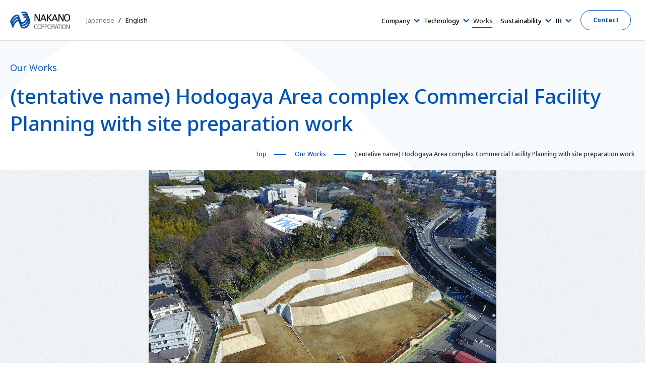

--- FILE ---
content_type: text/html; charset=UTF-8
request_url: http://wave-nakano.co.jp/en/works/663
body_size: 4611
content:
<!DOCTYPE HTML>
<html lang="en">

<head prefix="og: http://ogp.me/ns# fb: http://ogp.me/ns/fb# article: http://ogp.me/ns/article#">
  <!--HEAD START-->
  <!-- Google Tag Manager -->
   <script>(function(w,d,s,l,i){w[l]=w[l]||[];w[l].push({'gtm.start':
    new Date().getTime(),event:'gtm.js'});var f=d.getElementsByTagName(s)[0],
    j=d.createElement(s),dl=l!='dataLayer'?'&l='+l:'';j.async=true;j.src=
    'https://www.googletagmanager.com/gtm.js?id='+i+dl;f.parentNode.insertBefore(j,f);
    })(window,document,'script','dataLayer','GTM-NC9JRKX');</script>
  <!-- End Google Tag Manager -->
  <meta charset="UTF-8">
  <meta name="viewport" content="width=device-width,initial-scale=1.0,minimum-scale=1.0">
  <meta name="format-detection" content="telephone=no">
  <title>(tentative name) Hodogaya Area complex Commercial Facility Planning with site preparation work| Nakano Corporation</title>
  <meta name="description" content="Official website of Nakano Corporation.">
  <meta name="keywords" content="Nakano,Nakano Corporation,construction">
  <link rel="apple-touch-icon-precomposed" href="/apple-touch-icon.png">
  <link rel="icon" type="image/vnd.microsoft.icon" href="/favicon.ico">
  <link rel="canonical" href="https://www.wave-nakano.co.jp/en/works/663">
  <!--OGP-->
  <meta property="og:title" content="(tentative name) Hodogaya Area complex Commercial Facility Planning with site preparation work| Nakano Corporation">
  <meta property="og:type" content="website">
  <meta property="og:description" content="Official website of Nakano Corporation.">
  <meta property="og:url" content="https://www.wave-nakano.co.jp/en/works/663">
  <meta property="og:image" content="https://www.wave-nakano.co.jp/assets/images/ogp.png">
  <meta name="twitter:card" content="summary_large_image">
  <meta name="twitter:image" content="https://www.wave-nakano.co.jp/assets/images/ogp.png">
  <!--FONT-->
  <link rel="preconnect" href="https://fonts.googleapis.com">
  <link rel="preconnect" href="https://fonts.gstatic.com" crossorigin>
  <link href="https://fonts.googleapis.com/css2?family=Noto+Sans:wght@400;500;700&family=Rubik:wght@300;400;700&family=Rajdhani:wght@400;700&display=swap" rel="stylesheet">
  <!--CSS-->
  <link rel="stylesheet" href="/assets/css/style.css" media="all">
  <link rel="stylesheet" href="/assets/vendor/slick.css" media="all">
  <link rel="stylesheet" href="/assets/css/worksdetail.css" media="all">
  <!--JS-->
  <script src="/assets/vendor/jquery.min.js" defer></script>
  <script src="/assets/vendor/picturefill.js" defer></script>
  <script src="/assets/vendor/slick.min.js" defer></script>
  <script src="/assets/js/common.js" defer></script>
  <script src="/assets/js/worksdetail.js" defer></script>
  <!--HEAD END-->
</head>

<body class="en">
<!-- Google Tag Manager (noscript) -->
<noscript><iframe src="https://www.googletagmanager.com/ns.html?id=GTM-NC9JRKX"
  height="0" width="0" style="display:none;visibility:hidden"></iframe></noscript>
<!-- End Google Tag Manager (noscript) -->
  <!--BODY START-->
  <div class="l-page works detail">
<header class="l-header">
  <div class="l-header__inner l-inner">
    <div class="l-header-logo">
      <a class="l-header-logo__link" href="/en/">
        <img src="/assets/images/en-logo.svg" alt="NAKANO CORPORATION" width="120" height="34" decoding="async">
      </a>
    </div>
    <button type="button" class="l-header-menu js-menu-trigger"><span>MENU</span></button>
    <nav class="l-header-nav js-menu-target">
      <div class="l-header-language">
        <ul>
          <li><a href="/" class="js-language">Japanese</a></li>
          <li>English</li>
        </ul>
      </div>
      <div class="l-header-nav__logo">
        <img src="/assets/images/en-logo_white.svg" alt="NAKANO CORPORATION" width="120" height="34" decoding="async">
      </div>
      <div class="l-header-nav__inner">
        <ul class="l-header-nav__items">
          <li class="l-header-nav__item l-header-nav__item--tech u-md-max">
            <a class="l-header-nav__link" href="/en/"><span>Home</span></a>
          </li>
          <li class="l-header-nav__item l-header-nav__item--sub l-header-nav__item--company js-drop-nav">
            <button class="l-header-nav__link" href="/en/company/"><span>Company</span><i class="i-ico c-ico-arrow"><svg><use xlink:href="#ico-arrow02"></use></svg><svg><use xlink:href="#ico-arrow02"></use></svg></i></button>
            <span class="js-menu-sub u-md-max"></span>
            <div class="l-header-nav-drop">
              <div class="l-header-nav-drop__inner">
                <div class="l-inner">
                  <div class="l-header-nav-drop__inner--wrap">
                    <div class="l-header-nav-drop__inner--info">
                      <a href="/en/company/" class="l-header-nav-drop__link--top u-md-min">Company<span class="l-header-nav-drop__link--top-icon"><i class="c-ico c-ico-arrow"><svg><use xlink:href="#ico-arrow01"></use></svg><svg><use xlink:href="#ico-arrow01"></use></svg></i></span></a>
                      <ul class="l-header-nav-drop__items">
                        <li class="l-header-nav-drop__item u-md-max">
                          <a class="l-header-nav-drop__link" href="/en/company/">Company Top<i class="c-ico-arrow"><svg><use xlink:href="#ico-arrow01"></use></svg><svg><use xlink:href="#ico-arrow01"></use></svg></i></a>
                        </li>
                        
                        <li class="l-header-nav-drop__item">
                          <a class="l-header-nav-drop__link" href="/en/company/message/">Message<i class="c-ico-arrow"><svg><use xlink:href="#ico-arrow01"></use></svg><svg><use xlink:href="#ico-arrow01"></use></svg></i></a>
                        </li>
                        <li class="l-header-nav-drop__item">
                          <a class="l-header-nav-drop__link" href="/en/company/philosophy/">Corporate Philosophy<i class="c-ico-arrow"><svg><use xlink:href="#ico-arrow01"></use></svg><svg><use xlink:href="#ico-arrow01"></use></svg></i></a>
                        </li>
                        <li class="l-header-nav-drop__item">
                          <a class="l-header-nav-drop__link" href="/en/company/overview/">Overview<i class="c-ico-arrow"><svg><use xlink:href="#ico-arrow01"></use></svg><svg><use xlink:href="#ico-arrow01"></use></svg></i></a>
                        </li>
                        <li class="l-header-nav-drop__item">
                          <a class="l-header-nav-drop__link" href="/en/company/group/">Nakano Corporation Group<i class="c-ico-arrow"><svg><use xlink:href="#ico-arrow01"></use></svg><svg><use xlink:href="#ico-arrow01"></use></svg></i></a>
                        </li>
                        <li class="l-header-nav-drop__item">
                          <a class="l-header-nav-drop__link" href="/en/company/organization/">Management Team / Organization<i class="c-ico-arrow"><svg><use xlink:href="#ico-arrow01"></use></svg><svg><use xlink:href="#ico-arrow01"></use></svg></i></a>
                        </li>
                        <li class="l-header-nav-drop__item">
                          <a class="l-header-nav-drop__link" href="/en/company/japan/">Services (Japan)<i class="c-ico-arrow"><svg><use xlink:href="#ico-arrow01"></use></svg><svg><use xlink:href="#ico-arrow01"></use></svg></i></a>
                        </li>
                        <li class="l-header-nav-drop__item">
                          <a class="l-header-nav-drop__link" href="/en/company/foreign/">Services (International)<i class="c-ico-arrow"><svg><use xlink:href="#ico-arrow01"></use></svg><svg><use xlink:href="#ico-arrow01"></use></svg></i></a>
                        </li>
                        <li class="l-header-nav-drop__item">
                          <a class="l-header-nav-drop__link" href="/en/company/office/">Offices<i class="c-ico-arrow"><svg><use xlink:href="#ico-arrow01"></use></svg><svg><use xlink:href="#ico-arrow01"></use></svg></i></a>
                        </li>
                        <li class="l-header-nav-drop__item">
                          <a class="l-header-nav-drop__link" href="/en/company/history/">History<i class="c-ico-arrow"><svg><use xlink:href="#ico-arrow01"></use></svg><svg><use xlink:href="#ico-arrow01"></use></svg></i></a>
                        </li>
                      </ul>
                      <button class="l-header-nav-drop__close js-drop-nav-close u-md-min">
                        <span>Close menu</span><i class="l-header-nav-drop__close-icon"></i>
                      </button>
                    </div>
                  </div>
             
                </div>
               
              </div>
            </div>
          </li>
          <li class="l-header-nav__item l-header-nav__item--sub js-drop-nav l-header-nav__item--tech">
            <button class="l-header-nav__link" href="/en/technology/" ><span>Technology</span><i class="i-ico c-ico-arrow"><svg><use xlink:href="#ico-arrow02"></use></svg></i></button>
            <span class="js-menu-sub u-md-max"></span>
            <div class="l-header-nav-drop">
              <div class="l-header-nav-drop__inner">
                <div class="l-inner">
                  <div class="l-header-nav-drop__inner--wrap">
                    <div class="l-header-nav-drop__inner--info">
                      <a href="/en/technology/" class="l-header-nav-drop__link--top u-md-min">Technology<span class="l-header-nav-drop__link--top-icon"><i class="c-ico c-ico-arrow"><svg><use xlink:href="#ico-arrow01"></use></svg><svg><use xlink:href="#ico-arrow01"></use></svg></i></span></a>
                      <ul class="l-header-nav-drop__items">
                        <li class="l-header-nav-drop__item u-md-max">
                          <a class="l-header-nav-drop__link" href="/en/technology/">Technology Top<i class="c-ico-arrow"><svg><use xlink:href="#ico-arrow01"></use></svg><svg><use xlink:href="#ico-arrow01"></use></svg></i></a>
                        </li>
                        <li class="l-header-nav-drop__item">
                          <a class="l-header-nav-drop__link" href="/en/technology/zeb/">ZEB Technology<i class="c-ico-arrow"><svg><use xlink:href="#ico-arrow01"></use></svg><svg><use xlink:href="#ico-arrow01"></use></svg></i></a>
                        </li>
                        <li class="l-header-nav-drop__item">
                          <a class="l-header-nav-drop__link" href="/en/technology/clt/">Wooden-Frame Construction<i class="c-ico-arrow"><svg><use xlink:href="#ico-arrow01"></use></svg><svg><use xlink:href="#ico-arrow01"></use></svg></i></a>
                        </li>
                        <li class="l-header-nav-drop__item">
                          <a class="l-header-nav-drop__link" href="/en/technology/earthquakes/">Aseismic and Quake-absorbing Technology<i class="c-ico-arrow"><svg><use xlink:href="#ico-arrow01"></use></svg><svg><use xlink:href="#ico-arrow01"></use></svg></i></a>
                        </li>
                        <li class="l-header-nav-drop__item">
                          <a class="l-header-nav-drop__link" href="/en/technology/rc/">RC Technology for Super High-rise Buildings<i class="c-ico-arrow"><svg><use xlink:href="#ico-arrow01"></use></svg><svg><use xlink:href="#ico-arrow01"></use></svg></i></a>
                        </li>
                        <li class="l-header-nav-drop__item">
                          <a class="l-header-nav-drop__link" href="/en/technology/dome/">Dome (Large Space) Technology<i class="c-ico-arrow"><svg><use xlink:href="#ico-arrow01"></use></svg><svg><use xlink:href="#ico-arrow01"></use></svg></i></a>
                        </li>
                        <li class="l-header-nav-drop__item">
                          <a class="l-header-nav-drop__link" href="/en/technology/cft/">CFT (Concrete Filled Tube) Structural Technology<i class="c-ico-arrow"><svg><use xlink:href="#ico-arrow01"></use></svg><svg><use xlink:href="#ico-arrow01"></use></svg></i></a>
                        </li>
                        <li class="l-header-nav-drop__item">
                          <a class="l-header-nav-drop__link" href="/en/technology/hiper/">Hyper seismic construction<i class="c-ico-arrow"><svg><use xlink:href="#ico-arrow01"></use></svg><svg><use xlink:href="#ico-arrow01"></use></svg></i></a>
                        </li>
                        <li class="l-header-nav-drop__item">
                          <a class="l-header-nav-drop__link" href="/en/technology/precast/">Precast Method<i class="c-ico-arrow"><svg><use xlink:href="#ico-arrow01"></use></svg><svg><use xlink:href="#ico-arrow01"></use></svg></i></a>
                        </li>
                        <li class="l-header-nav-drop__item">
                          <a class="l-header-nav-drop__link" href="/en/technology/pca/">PCa Exterior Thermal Insulation Technology<i class="c-ico-arrow"><svg><use xlink:href="#ico-arrow01"></use></svg><svg><use xlink:href="#ico-arrow01"></use></svg></i></a>
                        </li>
                        <li class="l-header-nav-drop__item">
                          <a class="l-header-nav-drop__link" href="/en/technology/other/">Other Technology<i class="c-ico-arrow"><svg><use xlink:href="#ico-arrow01"></use></svg><svg><use xlink:href="#ico-arrow01"></use></svg></i></a>
                        </li>
                        <li class="l-header-nav-drop__item">
                          <a class="l-header-nav-drop__link" href="/en/technology/skill/">Initiatives for Improving Our Technological Abilities<i class="c-ico-arrow"><svg><use xlink:href="#ico-arrow01"></use></svg><svg><use xlink:href="#ico-arrow01"></use></svg></i></a>
                        </li>
                      </ul>
                      <button class="l-header-nav-drop__close js-drop-nav-close u-md-min">
                        <span>Close menu</span><i class="l-header-nav-drop__close-icon"></i>
                      </button>
                    </div>
                  </div>
                </div>
              </div>
            </div>
          </li>
          <li class="l-header-nav__item l-header-nav__item--works">
            <a class="l-header-nav__link" href="/en/works/"><span>Works</span></a>
          </li>
          <li class="l-header-nav__item l-header-nav__item--sub js-drop-nav l-header-nav__item--csr">
              <button class="l-header-nav__link" href="/en/sustainability/" ><span>Sustainability</span><i class="i-ico c-ico-arrow"><svg><use xlink:href="#ico-arrow02"></use></svg></i></button>
              <span class="js-menu-sub u-md-max"></span>
              <div class="l-header-nav-drop">
                <div class="l-header-nav-drop__inner">
                  <div class="l-inner">
                    <div class="l-header-nav-drop__inner--wrap">
                      <div class="l-header-nav-drop__inner--info">
                        <a href="/en/sustainability/" class="l-header-nav-drop__link--top u-md-min">Sustainability<span class="l-header-nav-drop__link--top-icon"><i class="c-ico c-ico-arrow"><svg><use xlink:href="#ico-arrow01"></use></svg><svg><use xlink:href="#ico-arrow01"></use></svg></i></span></a>
                        <ul class="l-header-nav-drop__items">
                          <li class="l-header-nav-drop__item u-md-max">
                            <a class="l-header-nav-drop__link" href="/en/sustainability/">Sustainability Top<i class="c-ico-arrow"><svg><use xlink:href="#ico-arrow01"></use></svg><svg><use xlink:href="#ico-arrow01"></use></svg></i></a>
                          </li>
                          <li class="l-header-nav-drop__item">
                            <a class="l-header-nav-drop__link" href="/en/sustainability/sdgs/">SDGs Initiatives<i class="c-ico-arrow"><svg><use xlink:href="#ico-arrow01"></use></svg><svg><use xlink:href="#ico-arrow01"></use></svg></i></a>
                          </li>
                          <li class="l-header-nav-drop__item">
                            <a class="l-header-nav-drop__link" href="/en/sustainability/carbon_neutral/">carbon neutrality<i class="c-ico-arrow"><svg><use xlink:href="#ico-arrow01"></use></svg><svg><use xlink:href="#ico-arrow01"></use></svg></i></a>
                          </li>
                          <li class="l-header-nav-drop__item">
                            <a class="l-header-nav-drop__link" href="/en/sustainability/safetypolicy/">Dedication to Quality,Safety and Health,Environment<i class="c-ico-arrow"><svg><use xlink:href="#ico-arrow01"></use></svg><svg><use xlink:href="#ico-arrow01"></use></svg></i></a>
                          </li>
                          <li class="l-header-nav-drop__item">
                            <a class="l-header-nav-drop__link" href="/en/sustainability/woman/">Empower women in the workplace<i class="c-ico-arrow"><svg><use xlink:href="#ico-arrow01"></use></svg><svg><use xlink:href="#ico-arrow01"></use></svg></i></a>
                          </li>
                        </ul>
                        <button class="l-header-nav-drop__close js-drop-nav-close u-md-min">
                          <span>Close menu</span><i class="l-header-nav-drop__close-icon"></i>
                        </button>
                      </div>
                    </div>
                  </div>
                </div>
              </div>
            </li>
          <li class="l-header-nav__item l-header-nav__item--sub js-drop-nav l-header-nav__item--ir">
            <button class="l-header-nav__link" href="/en/ir/" ><span>IR</span><i class="i-ico c-ico-arrow"><svg><use xlink:href="#ico-arrow02"></use></svg></i></button>
            <span class="js-menu-sub u-md-max"></span>
            
            <div class="l-header-nav-drop">
              <div class="l-header-nav-drop__inner">
                <div class="l-inner">
                  <div class="l-header-nav-drop__inner--wrap">
                    <div class="l-header-nav-drop__inner--info">
                      <a href="/en/ir/" class="l-header-nav-drop__link--top u-md-min">IR<span class="l-header-nav-drop__link--top-icon"><i class="c-ico c-ico-arrow"><svg><use xlink:href="#ico-arrow01"></use></svg><svg><use xlink:href="#ico-arrow01"></use></svg></i></span></a>
                      <ul class="l-header-nav-drop__items">
                        <li class="l-header-nav-drop__item u-md-max">
                          <a class="l-header-nav-drop__link" href="/en/ir/">IR Top<i class="c-ico-arrow"><svg><use xlink:href="#ico-arrow01"></use></svg><svg><use xlink:href="#ico-arrow01"></use></svg></i></a>
                        </li>
                        <li class="l-header-nav-drop__item">
                          <a class="l-header-nav-drop__link" href="/en/ir/report/">Annual Report<i class="c-ico-arrow"><svg><use xlink:href="#ico-arrow01"></use></svg><svg><use xlink:href="#ico-arrow01"></use></svg></i></a>
                        </li>
                        <li class="l-header-nav-drop__item">
                          <a class="l-header-nav-drop__link" href="/en/ir/stock/">Stock<i class="c-ico-arrow"><svg><use xlink:href="#ico-arrow01"></use></svg><svg><use xlink:href="#ico-arrow01"></use></svg></i></a>
                        </li>
                      </ul>
                      <button class="l-header-nav-drop__close js-drop-nav-close u-md-min">
                        <span>Close menu</span><i class="l-header-nav-drop__close-icon"></i>
                      </button>
                    </div>
                  </div>
                </div>
              </div>
            </div>
          </li>
          <li class="l-header-nav__item u-md-max">
            <a class="l-header-nav__link" href="/en/news/"><span>News Realease</span></a>
          </li>
          <li class="l-header-nav__item">
            <a class="l-header-nav__link l-header-nav__link--blue" href="/en/form/"><span>Contact</span></a>
          </li>
        </ul>
        <div class="l-header-nav__language">
          <ul>
            <li><a href="/" class="js-language">Japanese</a></li>
            <li><span class="is-current">English</span></li>
          </ul>
        </div>
      </div>
    </nav>
  </div>
  <div class="l-header__bg js-menu-bg js-menu-close-trigger"></div>
</header>
    <main class="l-main l-main--bg">
      <div class="p-page-header">
        <div class="p-page-header__inner l-inner">
          <div class="p-page-header__box">
            <h1 class="p-page-header__ttl">
              <span class="p-page-header__ttl--en">Our Works</span>
              <span class="p-page-header__ttl--jp p-page-header__ttl--blue">(tentative name) Hodogaya Area complex Commercial Facility Planning with site preparation work</span>
            </h1>
          </div>
          <nav class="p-breadcrumb u-sm-min">
            <ul class="u-clr">
              <li><a href="/en/">Top</a></li>
              <li><a href="/en/works/">Our Works</a></li>
              <li>(tentative name) Hodogaya Area complex Commercial Facility Planning with site preparation work</li>
            </ul>
          </nav>
        </div>
      </div>
      <!-- /.p-page-header -->

      <div class="l-container-sub l-container--bg02 l-container--01">
        <div class="c-sect c-sect--bg">
          <div class="l-inner">
            <div class="block-slider">
              <div class="js-slider">
                                                                <div class="block-slider__item">
                  <div class="block-slider__item--img">
                    <div>
                      <img src="/uploads/works/1691463033789.jpg" alt="" width="960" height="540"
                        decoding="async">
                    </div>
                  </div>
                </div>
                                                                                                                                                                                                                                                                                                                                                                                                                                                                                              </div>
            </div>
          </div>
        </div>
        <section class="c-sect c-sect-lg">
          <div class="l-inner l-inner--small">
            <div class="block-content">
                            <div class="p-form-table">
                                <!-- p-form-table__item -->
                                <!-- p-form-table__item -->
                                <dl class="p-form-table__item">
                  <dt class="p-form-table__head">Completion</dt>
                  <dd class="p-form-table__body">
                    <div class="p-form-table__body-inner">
                      2021
                    </div>
                  </dd>
                </dl>
                                <!-- p-form-table__item -->
                                <dl class="p-form-table__item">
                  <dt class="p-form-table__head">Structure</dt>
                  <dd class="p-form-table__body">
                    <div class="p-form-table__body-inner">
                      General civil engineering
                    </div>
                  </dd>
                </dl>
                                <!-- p-form-table__item -->
                                <!-- p-form-table__item -->
                                <!-- p-form-table__item -->
                                <dl class="p-form-table__item">
                  <dt class="p-form-table__head">Location</dt>
                  <dd class="p-form-table__body">
                    <div class="p-form-table__body-inner">
                      Kanagawa, Japan
                    </div>
                  </dd>
                </dl>
                                <!-- p-form-table__item -->
              </div>
              <!-- p-form-table -->
            </div>
          </div>

        </section>
        <!-- c-sect -->
                <div class="c-sect c-sect--btn">
          <div class="l-inner">
            <a href="" class="c-btn-01 c-btn-outline c-btn-center c-btn-01--large"><i
                class="c-btn-01__ico c-ico-arrow c-ico-arrow--left"><svg>
                  <use xlink:href="#ico-arrow01"></use>
                </svg><svg>
                  <use xlink:href="#ico-arrow01"></use>
                </svg></i><span>Back</span></a>
          </div>
        </div>
      </div>
      <!-- /.l-container -->

    </main>
    <!-- /.l-main -->
    <footer class="l-footer">
  <div class="l-inner">
    <div class="l-footer-cols">  
      <div class="l-footer-col l-footer-col--01">
        <div class="l-footer__logo">
          <img src="/assets/images/en-logo_white.svg" alt="NAKANO CORPORATION" width="200" height="34" decoding="async">
          <p>〒102-0073 <br>NF Kudan 2-28, Kudankita 4-chome,<br class="u-sm-min">Chiyoda-ku, Tokyo</p>
        </div>
      </div>
      <div class="l-footer-col l-footer-col--02 u-sm-min">
        <ul>
          <li><a href="/en/company/">Company</a></li>
          <li><a href="/en/technology/">Technology</a></li>
          <li><a href="/en/works/">Works</a></li>
          <li><a href="/en/sustainability/">Sustainability</a></li>
        </ul>
      </div>
      <div class="l-footer-col l-footer-col--03 u-sm-min">
        <ul>
          <li><a href="/en/ir/">IR</a></li>
          <li><a href="/en/form/">Contact</a></li>
          <li><a href="/en/news/">News Release</a></li>
        </ul>
      </div>
    </div>
    <div class="l-footer-cols">
      <div class="l-footer__links">
        <ul>
            <li><a href="/en/siteinfo/">Site information</a></li>
            <li><a href="/en/privacy/">Privacy Policy</a></li>
            <li><a href="/en/sitemap/">Sitemap</a></li>
            <li><a href="/en/disclaimer/">Disclaimer</a></li>
        </ul>
      </div>
      <div class="l-footer-copyright f-en">&copy; NAKANO CORPORATION</div>
    </div>
  </div>
  <button type="button" class="l-footer-pagetop js-pagetop">
    <span class="l-footer-pagetop__trriger">
      <span class="l-footer-pagetop__txt">PAGETOP</span>
      <i class="l-footer-pagetop__ico"><svg><use xlink:href="#ico-arrow01"></use></svg><svg><use xlink:href="#ico-arrow01"></use></svg></i>
    </span>
  </button>
</footer>
  </div>
  <!-- /.l-page -->

  <!--BODY END-->
</body>

</html>

--- FILE ---
content_type: text/css
request_url: http://wave-nakano.co.jp/assets/css/style.css
body_size: 22980
content:
.f-en{font-family:"Rubik",sans-serif}.f-jp{font-family:"Noto Sans JP",sans-serif}.en-f{font-family:"Noto Sans",sans-serif}html,body,div,span,applet,object,iframe,h1,h2,h3,h4,h5,h6,p,blockquote,pre,a,abbr,acronym,address,big,cite,code,del,dfn,em,font,img,ins,kbd,q,s,samp,small,strike,strong,sub,sup,tt,var,b,u,i,center,dl,dt,dd,ol,ul,li,fieldset,form,label,legend,table,caption,tbody,tfoot,thead,tr,th,td,section,article,aside,hgroup,header,footer,nav,dialog,figure,menu,video,audio,mark,time,canvas,details{margin:0;padding:0;border:0;vertical-align:baseline;box-sizing:border-box;background:rgba(0,0,0,0)}section,article,aside,hgroup,header,footer,main,nav,dialog,figure,figcaption{display:block}html{font-size:62.5%}body{line-height:1;-webkit-text-size-adjust:100%;-webkit-print-color-adjust:exact}ol,ul{list-style:none}blockquote,q{quotes:none}blockquote:before,blockquote:after,q:before,q:after{content:"";content:none}:focus{outline-color:#aaa}ins{text-decoration:none}del{text-decoration:line-through}table{border-collapse:collapse;border-spacing:0}img{-webkit-backface-visibility:hidden;vertical-align:bottom}b,strong,em{font-weight:inherit;font-style:inherit}html{font-size:10px}@media screen and (max-width:374px){html{font-size:2.6666666667vw}}body{width:100%;color:#333;font-family:"Noto Sans JP",sans-serif;font-size:1.4rem;font-weight:400;overflow-y:scroll}@media print,screen and (min-width:768px){body.is-locked{position:fixed;height:auto;left:0;width:100%}}@media screen and (max-width:767px){body.is-locked{position:fixed;width:100%;height:100%}}body.is-locked:before{content:"";position:fixed;top:0;left:0;right:0;bottom:0;background-color:#000;opacity:.7;z-index:400}@media screen and (max-width:767px){body{min-width:320px}}*,*:before,*:after{box-sizing:border-box;word-break:break-all}a{text-decoration:none;color:inherit;transition:all .3s cubic-bezier(0.215, 0.61, 0.355, 1)}a img,a i{transition:all .3s cubic-bezier(0.215, 0.61, 0.355, 1)}img{width:100%;height:auto;vertical-align:bottom}iframe{vertical-align:bottom}.hover-alpha a:hover img{opacity:.7}::-webkit-input-placeholder{color:#ccc;padding-top:.2em}:-moz-placeholder{color:#ccc;opacity:1}::-moz-placeholder{color:#ccc;opacity:1}:-ms-input-placeholder{color:#ccc}select,textarea,input[type=text],input[type=email],input[type=number],input[type=tel],button{-webkit-appearance:none;-moz-appearance:none;padding:0;line-height:1;box-sizing:border-box;border-radius:0;border:none;background:none;font-size:1.6rem;font-family:"Noto Sans JP",sans-serif}input[type=number]{-moz-appearance:textfield}input[type=number]::-webkit-inner-spin-button,input[type=number]::-webkit-outer-spin-button{-webkit-appearance:none;margin:0}input[type=text],input[type=email],input[type=tel]{width:100%;border:1px solid #ccc;background:#fff;padding:0 15px;box-sizing:border-box;height:44px;font-size:1.6rem}select{cursor:pointer;width:100%;padding:0 40px 0 15px;border:1px solid #ccc;background:#fff;height:44px;font-size:1.6rem}select::-ms-expand{display:none}textarea{resize:none;width:100%;line-height:1.5;border:1px solid #ccc;background:#fff;font-size:1.6rem;padding:15px;font:inherit}input[type=button],input[type=submit]{-webkit-appearance:none;-moz-appearance:none;border:none;line-height:1;cursor:pointer}button{cursor:pointer}button:focus{outline:none;box-shadow:none}@media screen and (max-width:767px){select,textarea,input[type=text],input[type=email],input[type=number],input[type=tel]{font-size:1.6rem}}a{-webkit-tap-highlight-color:rgba(0,0,0,0)}sup{vertical-align:top;font-size:smaller}.c-btn-center{margin-left:auto;margin-right:auto}.c-btn-01{display:flex;justify-content:center;align-items:center;width:100%;height:50px;text-align:center;font-weight:700;cursor:pointer;position:relative;border:1px solid #0052b5;color:#0052b5;border-radius:80px;font-weight:700;max-width:300px;padding:0 15px;font-size:1.4rem}.c-btn-01__txt{display:inline-block;position:relative;z-index:2}@media print,screen and (min-width:768px){.is-view-pc .c-btn-01:hover{color:#fff;background:#0052b5}.is-view-pc .c-btn-01:hover .c-btn-01__ico svg{fill:#fff;stroke:#fff}.is-view-pc .c-btn-01:hover .c-ico-blue svg{fill:#fff}}.c-btn-01--large{max-width:360px;background-color:#fff}@media screen and (max-width:767px){.c-btn-01--large{max-width:255px}}.c-btn-01--back .c-btn-01__ico{right:inherit;left:14px;transform:translateY(-50%) rotate(180deg)}@media print,screen and (min-width:768px){.is-view-pc .c-btn-01--back:hover .c-btn-01__ico{left:11px}}.c-btn-01--anker .c-btn-01__ico{transform:translateY(-50%) rotate(90deg)}.c-btn-01--blank .c-btn-01__ico{height:10px}.c-btn-icon .c-ico{position:relative}.c-btn-icon .c-ico svg{position:absolute;width:100%;height:100%;left:0;top:0}.c-btn-white{color:#fff;border-color:#fff}@media print,screen and (min-width:768px){.is-view-pc .c-btn-white:hover{background-color:#fff;color:#0052b5}.is-view-pc .c-btn-white:hover .c-ico-arrow--white svg{stroke:#0052b5}.is-view-pc .c-btn-white:hover .c-ico-search svg{fill:#0052b5}}.c-btn-circle{width:76px;height:76px;border-radius:50%;display:flex;align-items:center;justify-content:center;border:1px solid #ddd;position:relative;cursor:pointer}.c-btn-circle>svg{transform:rotate(-90deg)}@media screen and (max-width:767px){.c-btn-circle{width:48px;height:48px}}.c-btn-circle .c-ico-arrow{margin:0}.c-btn-circle svg{position:absolute;left:0;top:0;width:76px;height:76px;fill:none;stroke:#0052b5}@media screen and (max-width:767px){.c-btn-circle svg{width:48px;height:48px}}.c-btn-circle svg~svg{transform:translateX(-15px)}.c-btn-circle .circle{stroke-dasharray:301.59px 301.59px;stroke-dashoffset:301.59px;transition:all .8s;transition-timing-function:cubic-bezier(0.4, 0.08, 0, 0.97)}@media print,screen and (min-width:768px){.is-view-pc .c-btn-circle:hover .circle{stroke-dashoffset:0}.is-view-pc .c-btn-circle:hover .c-ico-arrow svg:first-child{transform:translateX(15px)}.is-view-pc .c-btn-circle:hover .c-ico-arrow svg~svg{transform:translateY(0)}}.c-btn-link{color:#0052b5;font-weight:500;font-size:1.6rem}.c-btn-link .c-ico-arrow{margin-left:5px}.c-btn-nonebg{background:none;border:none;opacity:1;transition:all .3s cubic-bezier(0.215, 0.61, 0.355, 1)}@media print,screen and (min-width:768px){.is-view-pc .c-btn-nonebg:hover{opacity:.7}}@media print,screen and (min-width:768px){.is-view-pc .c-btn-nonebg:hover{background:rgba(0,0,0,0);color:#0052b5}}.c-btn-blue{background-color:#0052b5;color:#fff}@media print,screen and (min-width:768px){.is-view-pc .c-btn-blue:hover{background-color:#fff;color:#0052b5}.is-view-pc .c-btn-blue:hover .c-ico-white svg{fill:#0052b5}}@media print,screen and (min-width:768px){.c-link-tel{pointer-events:none}}@media print,screen and (min-width:768px){.is-view-pc .c-link-mail:hover{color:#0052b5}}.c-card-01 .c-card-01__items{display:flex;flex-wrap:wrap;justify-content:flex-start;margin:-60px -30px 0}@media screen and (max-width:767px){.c-card-01 .c-card-01__items{margin:-40px -30px 0}}.c-card-01 .c-card-01__item{width:100%;margin:60px 30px 0}@media screen and (max-width:767px){.c-card-01 .c-card-01__item{margin:40px 30px 0}}.c-card-01 .c-card-01__item>a,.c-card-01 .c-card-01__item--wrap{display:block;position:relative;border-radius:10px;overflow:hidden;isolation:isolate;box-shadow:0 50px 50px rgba(68,73,132,.4)}@media screen and (max-width:767px){.c-card-01 .c-card-01__item>a,.c-card-01 .c-card-01__item--wrap{border-radius:5px;box-shadow:0 15px 25px rgba(68,73,132,.4)}}@media print,screen and (min-width:768px){.is-view-pc .c-card-01 .c-card-01__item>a:hover i svg:first-child{transform:translateX(15px)}.is-view-pc .c-card-01 .c-card-01__item>a:hover i svg~svg{transform:translateX(0)}.is-view-pc .c-card-01 .c-card-01__item>a:hover .c-card-01__item--info:after{opacity:1}}.c-card-01 .c-card-01__item--info{position:absolute;top:0;left:0;right:0;bottom:0;padding:15px;color:#fff;background:linear-gradient(to bottom, rgba(0, 0, 0, 0) 0%, rgba(0, 0, 0, 0.19) 29%, rgba(0, 0, 0, 0.39) 60%, rgba(0, 0, 0, 0.65) 99%, rgba(0, 0, 0, 0.65) 100%);display:flex;align-items:flex-end}.c-card-01 .c-card-01__item--info:after{content:"";display:block;position:absolute;opacity:0;top:0;left:0;right:0;bottom:0;background-color:rgba(0,0,0,.19);transition:all .3s cubic-bezier(0.215, 0.61, 0.355, 1)}@media screen and (max-width:767px){.c-card-01 .c-card-01__item--info{padding:10px 15px}}.c-card-01 .c-card-01__item--info>*{width:100%}.c-card-01 .c-card-01__item--ttl{font-size:1.8rem;font-weight:bold;position:relative;padding-right:20px}@media screen and (min-width: 768px)and (max-width: 1200px){.c-card-01 .c-card-01__item--ttl{font-size:1.6rem}}@media screen and (max-width:767px){.c-card-01 .c-card-01__item--ttl{font-size:1.5rem}}.c-card-01 .c-card-01__item--ttl .i-ico{position:absolute;right:6px;transform:translateY(-50%);top:50%}@media screen and (max-width:767px){.c-card-01 .c-card-01__item--ttl .i-ico{width:11px;height:11px;right:0px}}.c-card-01 .c-card-01__item--ttlbtn{position:relative;padding-right:180px;margin:0}@media screen and (max-width:767px){.c-card-01 .c-card-01__item--ttlbtn{padding-right:105px}}.c-card-01 .c-card-01__item--ttlbtn .c-btn-01{max-width:176px;position:absolute;bottom:0;right:0;padding:0}@media screen and (max-width:767px){.c-card-01 .c-card-01__item--ttlbtn .c-btn-01{font-size:1.2rem;max-width:100px;height:35px;bottom:3px}}@media print,screen and (min-width:768px){.c-card-01.c-card-01--col2 .c-card-01__item{width:calc(50% - 60px)}}@media print,screen and (min-width:768px){.c-card-01.c-card-01--col3 .c-card-01__item{width:calc(33.3333333333% - 30px)}}@media print,screen and (min-width:768px){.c-card-01.c-card-01--col4 .c-card-01__item{width:calc(50% - 30px)}}@media print,screen and (min-width:1025px){.c-card-01.c-card-01--col4 .c-card-01__item{width:calc(25% - 30px)}}.c-card-03__items{display:flex;flex-wrap:wrap;margin:0 -32px -80px -32px}@media screen and (max-width:767px){.c-card-03__items{margin-bottom:-58px}}.c-card-03__item{width:33.333%;max-width:33.333%;flex:0 0 33.333%;padding:0 32px;margin-bottom:80px}@media screen and (max-width:1024px){.c-card-03__item{width:50%;max-width:50%;flex:0 0 50%}}@media screen and (max-width:767px){.c-card-03__item{width:100%;max-width:100%;flex:0 0 100%;margin-bottom:58px}}.c-card-03__item--full{width:100%;width:100%;max-width:100%;flex:0 0 100%;max-width:100%}.c-card-03__item--full a{position:relative}.c-card-03__item--full a .c-card-03__item--info{position:absolute;left:50%;top:54%;transform:translate(-50%, -50%)}@media screen and (max-width:767px){.c-card-03__item--full a .c-card-03__item--info{top:14.6666666667vw;transform:translateX(-45%)}}.c-card-03__item--full a .c-card-03__item--info .c-card-03__item--ttl{font-size:3.6rem;display:inline-flex;align-items:center;line-height:1}@media screen and (max-width:767px){.c-card-03__item--full a .c-card-03__item--info .c-card-03__item--ttl{font-size:24px;white-space:nowrap}}.c-card-03__item a{display:block}@media print,screen and (min-width:768px){.is-view-pc .c-card-03__item a:hover i svg:first-child{transform:translateX(15px)}.is-view-pc .c-card-03__item a:hover i svg~svg{transform:translateX(0)}.is-view-pc .c-card-03__item a:hover .c-card-03__item--img picture{opacity:.7}}.c-card-03__item--img{overflow:hidden;border-radius:10px;box-shadow:0 30px 60px rgba(68,73,132,.25);margin:0 0 21px 0;isolation:isolate}.c-card-03__item--img picture{opacity:1;transition:all .3s cubic-bezier(0.215, 0.61, 0.355, 1)}@media screen and (max-width:767px){.c-card-03__item--img{box-shadow:0 15px 30px rgba(68,73,132,.25);margin:0 0 14px 0}}.c-card-03__item--cate{font-size:1.2rem;font-weight:300;margin:0 0 5px 0}.c-card-03__item--subttl{font-size:2rem;line-height:1.8;font-weight:normal;margin:0 0 16px 0}@media screen and (max-width:767px){.c-card-03__item--subttl{margin:0 0 8px 0}}.c-card-03__item--ttl{font-size:2.4rem;line-height:1.5;font-weight:normal;margin:0 0 20px 0}@media screen and (max-width:767px){.c-card-03__item--ttl{font-size:2rem;line-height:1.5;margin:0 0 12px 0}}.c-card-03__item--txt{font-size:1.6rem;line-height:2;margin:0 0 21px 0}@media screen and (max-width:767px){.c-card-03__item--txt{margin:0 0 11px 0}}.c-form-input{display:inline-block;width:100%;height:64px !important;outline:none}.c-form-radio{display:inline-block;cursor:pointer;min-height:22px}.c-form-radio span{display:block;padding:1px 0 0 36px;position:relative;line-height:1.3}.c-form-radio span:before{content:"";position:absolute;left:0;top:0;z-index:0;border:1px solid #ccc;background:#fff;width:22px;height:22px;border-radius:50%;box-sizing:border-box}.c-form-radio span:after{content:"";position:absolute;left:5px;top:50%;transform:translateY(-50%);z-index:1;background:#0052b5;width:12px;height:12px;border-radius:50%;visibility:hidden;box-sizing:border-box}.c-form-radio input[type=radio]{opacity:0;-webkit-appearance:none;appearance:none;position:absolute}.c-form-radio input[type=radio]:focus+span:before{border:1px solid #aaa}.c-form-radio input[type=radio]:checked+span:after{visibility:visible}.c-form-checkbox{display:inline-block;cursor:pointer;min-height:22px}.c-form-checkbox span{display:block;padding:3px 0 0 38px;position:relative;line-height:1.3;font-size:2.4rem}@media screen and (max-width:767px){.c-form-checkbox span{font-size:1.8rem;text-align:left;padding:3px 0 0 50px}}.c-form-checkbox span:before{content:"";position:absolute;left:0;top:calc(50% + 2px);transform:translateY(-50%);z-index:0;border:1px solid #ccc;background:#fff;width:24px;height:24px;box-sizing:border-box}@media screen and (max-width:767px){.c-form-checkbox span:before{top:calc(50% + 1px);left:13px}}.c-form-checkbox span:after{content:"";display:block;width:11px;height:6px;border-top:2px solid #fff;border-right:2px solid #fff;transform:rotate(135deg);position:absolute;top:calc(50% - 2px);left:7px;z-index:1;visibility:hidden;box-sizing:border-box}@media screen and (max-width:767px){.c-form-checkbox span:after{top:calc(50% - 4px);left:20px}}.c-form-checkbox input[type=checkbox]{opacity:0;-webkit-appearance:none;appearance:none;position:absolute}.c-form-checkbox input[type=checkbox]:focus+span:before{border:1px solid #aaa}.c-form-checkbox input[type=checkbox]:checked+span:after{visibility:visible}.c-form-checkbox input[type=checkbox]:checked+span:before{background-color:#0052b5;border-color:#0052b5}.c-form-select{position:relative}.c-form-select select{height:50px;font-size:1.4rem;font-weight:500;padding-left:20px}.c-form-select select:focus{outline:none}.c-form-select:after{content:"";display:block;width:9px;height:9px;border-top:2px solid #0052b5;border-right:2px solid #0052b5;transform:rotate(135deg);position:absolute;top:50%;right:18px;margin-top:-7px;pointer-events:none}.c-form-select--radius select{color:#0052b5;border-radius:8px;border-color:#0052b5}.c-form-textarea{display:inline-block;width:100%;vertical-align:bottom}.c-ico-arrow-01{display:inline-block;width:8px;height:16px}.c-ico-arrow-01 svg{display:inline-block;vertical-align:top}.c-ico-arrow-01 svg{width:8px;height:16px;fill:#000}.c-ico-plus-01{display:inline-block}.c-ico-plus-01 svg{display:inline-block;vertical-align:top}@media print,screen and (min-width:768px){.c-ico-plus-01{width:25px;height:25px}}@media screen and (max-width:767px){.c-ico-plus-01{width:15px;height:15px}}.c-ico-plus-01:before,.c-ico-plus-01:after{position:absolute;top:50%;left:0;display:block;content:"";background:#000;width:100%;height:1px;transition:all .3s cubic-bezier(0.215, 0.61, 0.355, 1)}.c-ico-plus-01:after{transform:rotate(90deg)}.c-ico-close-01{display:inline-block;width:16px;height:2px;position:relative}.c-ico-close-01 svg{display:inline-block;vertical-align:top}.c-ico-close-01:after,.c-ico-close-01:before{content:"";display:block;position:absolute;left:0;width:100%;height:100%;background-color:#000}.c-ico-close-01:before{transform:rotateZ(45deg)}.c-ico-close-01:after{transform:rotateZ(-45deg)}.c-ico-reverse{transform:rotateY(180deg)}.c-ico-white svg{fill:#fff}.c-ico-blue svg{fill:#0052b5}.c-btn-01-list{width:18px;height:18px;margin-right:20px;margin-left:-20px}@media screen and (max-width:767px){.c-btn-01-list{margin-right:12px;margin-left:5px}}.c-ico-blue svg{width:100%;height:100%;fill:#0052b5}.c-ico-arrow{width:12px;height:12px;position:relative;display:inline-block;overflow:hidden}.c-ico-arrow svg{display:inline-block;vertical-align:top}@media screen and (max-width:374px){.c-ico-arrow{top:1px}}.c-ico-arrow svg{width:100%;height:100%;stroke:#0052b5;position:absolute;left:0;transition:all .3s cubic-bezier(0.215, 0.61, 0.355, 1)}.c-ico-arrow svg~svg{transform:translateX(-15px)}.c-ico-arrow.c-ico-arrow--white svg{stroke:#fff}.c-ico-arrow--left{transform:rotate(180deg);margin-right:9px}.c-ico-arrow--right{margin-left:9px;vertical-align:middle;top:1px}.c-ico-arrow--up{transform:rotate(90deg)}.c-ico-blank-01{width:15px;height:15px;position:relative;display:inline-block;overflow:hidden}.c-ico-blank-01 svg{display:inline-block;vertical-align:top}.c-ico-blank-01 svg{width:100%;height:100%;fill:#fff;position:absolute;transition:all .3s cubic-bezier(0.215, 0.61, 0.355, 1)}.c-ico-blank-01 svg~svg{transform:translateX(-20px)}.c-ico-blank-01.c-ico-blank--blue svg{fill:#0052b5}.c-ico-blank-02 svg{fill:#0052b5;stroke:none}.c-ico-search{width:20px;height:20px;margin-right:10px;position:relative;display:inline-block;overflow:hidden}.c-ico-search svg{display:inline-block;vertical-align:top}.c-ico-search svg{width:100%;height:100%;position:absolute;left:0;transition:all .3s cubic-bezier(0.215, 0.61, 0.355, 1)}.c-ico-search svg~svg{transform:translateX(-20px)}.c-ico-search:not(.c-ico-blue) svg{fill:#fff}.c-ico-refesh{display:inline-block;width:20px;height:20px;margin-right:8px}.c-ico-refesh svg{display:inline-block;vertical-align:top}.c-ico-close{display:inline-block;width:12px;height:12px;margin:0 auto}.c-ico-close svg{display:inline-block;vertical-align:top}.c-icon-email{display:inline-block;width:20px;height:15px;margin:0 auto;position:relative}.c-icon-email svg{display:inline-block;vertical-align:top}.c-icon-email svg{width:100%;height:100%;position:absolute;fill:#fff;left:0;transition:all .3s cubic-bezier(0.215, 0.61, 0.355, 1)}.c-lead-01{font-size:1.6rem;line-height:2}@media screen and (min-width: 768px)and (max-width: 1200px){.c-lead-01{font-size:1.4rem}}@media screen and (max-width:767px){.c-lead-01{line-height:1.625}}.c-list a{position:relative;font-size:1.6rem;line-height:1.5;display:block;border-bottom:1px solid #ddd;padding-top:25px;padding-bottom:25px;padding-right:30px}.c-list a::after{content:"";display:block;position:absolute;left:0;width:0;height:1px;bottom:0;background-color:#0052b5;transition:all .3s cubic-bezier(0.215, 0.61, 0.355, 1)}@media screen and (max-width:767px){.c-list a{font-size:1.4rem;line-height:1.4285714286;padding-right:18px}}@media screen and (max-width:374px){.c-list a{font-size:1.2rem}}@media print,screen and (min-width:768px){.is-view-pc .c-list a:hover i svg:first-child{transform:translateX(15px)}.is-view-pc .c-list a:hover i svg~svg{transform:translateX(0)}.is-view-pc .c-list a:hover:after{width:100%}}.c-list a i{position:absolute;transform:translateY(-50%);top:50%;right:13px;overflow:hidden}@media screen and (max-width:767px){.c-list a i{right:4px}}.c-list a li:first-child a{padding-top:0}.c-list-notes li{text-indent:-1em;margin-left:1em}.c-list-dot li{text-indent:-1em;margin-left:1em}.c-list-number{list-style:none;counter-reset:item;font-size:1.6rem}.c-list-number>li{counter-increment:item;position:relative;padding-left:29px;line-height:1.5}.c-list-number>li+li{margin-top:16px}.c-list-number>li:before{left:0;top:0;position:absolute;content:counter(item) ".";color:#0052b5}.c-list-notes-01>li ul li:before{content:"└";margin-right:4px;margin-top:4px}.c-list-notes-01>li+li{margin-top:28px}@media screen and (max-width:767px){.c-list-notes-01>li+li{margin-top:21px}}.c-list-dot-01{text-indent:-1em;margin-left:1em}.c-list-dot-01 li{position:relative;padding-left:24px;line-height:1.5}.c-list-dot-01 li+li{margin-top:9px}@media screen and (max-width:767px){.c-list-dot-01 li+li{margin-top:16px}}.c-list-dot-01 li:before{content:"";position:absolute;top:9px;left:0;width:7px;height:7px;border-radius:50%;background-color:#0052b5}@media print,screen and (min-width:768px){.c-media-01{display:flex;flex-wrap:wrap;justify-content:space-between;margin:0 -15px}}@media screen and (max-width:767px){.c-media-01>*+*{margin-top:20px}}@media print,screen and (min-width:768px){.c-media-01 .c-media-01__img{width:calc(50% - 30px);margin:0 15px}}@media print,screen and (min-width:768px){.c-media-01 .c-media-01__body{width:calc(50% - 30px);margin:0 15px}}@media print,screen and (min-width:768px){.c-media-01--reverse{flex-flow:row-reverse}}@media print,screen and (min-width:768px){.c-media-02{display:flex;flex-wrap:wrap;justify-content:space-between}}@media screen and (max-width:767px){.c-media-02>*+*{margin-top:20px}}.c-media-02 .c-media-02__img{text-align:center}@media print,screen and (min-width:768px){.c-media-02 .c-media-02__img{width:218px}}.c-media-02 .c-media-02__img img{border-radius:10px}@media screen and (max-width:767px){.c-media-02 .c-media-02__img img{max-width:160px}}@media print,screen and (min-width:768px){.c-media-02 .c-media-02__body{width:calc(100% - 218px - 48px)}}.c-sect-xl+.c-sect-xl{margin-top:100px}@media screen and (max-width:767px){.c-sect-xl+.c-sect-xl{margin-top:50px}}.c-sect-lg{padding-bottom:160px}@media screen and (max-width:767px){.c-sect-lg{padding-bottom:80px}}.c-sect-lg+.c-sect-lg{margin-top:80px}@media screen and (max-width:767px){.c-sect-lg+.c-sect-lg{margin-top:40px}}.c-sect-md+.c-sect-md{margin-top:120px}@media screen and (max-width:767px){.c-sect-md+.c-sect-md{margin-top:70px}}.c-sect-smd+.c-sect-smd{margin-top:70px}@media screen and (max-width:767px){.c-sect-smd+.c-sect-smd{margin-top:50px}}.c-sect-sm+.c-sect-sm{margin-top:40px}@media screen and (max-width:767px){.c-sect-sm+.c-sect-sm{margin-top:20px}}.c-sect-xs+.c-sect-xs{margin-top:20px}@media screen and (max-width:767px){.c-sect-xs+.c-sect-xs{margin-top:10px}}.c-sect--bg{background-image:url(../images/top/pat.png);background-repeat:repeat;background-position:top left}.c-sect--btn{padding-top:80px;padding-bottom:80px}@media screen and (max-width:767px){.c-sect--btn{padding-top:40px;padding-bottom:40px}}@media screen and (max-width:767px){.c-sect--btn .c-btn-01{background-color:#fff}}@media print,screen and (min-width:768px){.renewal .l-container--bg02:after{top:10.6%}}@media screen and (max-width:767px){.renewal .l-container--bg02:after{top:3.5%}}.c-tag{display:inline-block;min-width:117px;padding:3px 10px;font-size:1.2rem;background-color:#f1f4f6;color:#fff;text-align:center}.c-tag--01{color:#00a7b5}.c-tag--02{color:#5b950b}.c-tag--03{color:#0052b5}.c-tag--04{color:#5845c3}.c-tag--05{color:#e67c00}.c-tag--06{color:#8144c7}.c-tag--07{color:#209f69}.c-table-01 table{width:100%;border-collapse:collapse;background:#fff;border-top:1px solid #ddd;font-size:1.6rem;line-height:1.75}@media screen and (max-width:767px){.c-table-01 table{font-size:1.4rem;line-height:1.5}}.c-table-01 th,.c-table-01 td{border-bottom:1px solid #ddd;padding:22px 24px}@media screen and (max-width:767px){.c-table-01 th,.c-table-01 td{padding:16px}}.c-table-01 th{width:240px;background-color:#f1f4f6;font-weight:700;text-align:left;color:#000;font-weight:normal;line-height:1.5}@media screen and (max-width:767px){.c-table-01 th{width:102px}}.c-table-02 table{width:100%;border-collapse:collapse;border-top:1px solid #ddd;font-size:1.6rem;line-height:1.75;background:#fff}@media screen and (max-width:767px){.c-table-02 table{font-size:1.4rem;line-height:1.5}}.c-table-02 th,.c-table-02 td{border-bottom:1px solid #ddd;padding:22px 24px}@media screen and (max-width:767px){.c-table-02 th,.c-table-02 td{padding:15px 15px 16px}}.c-table-02 th{width:148px;background:#f1f4f6;text-align:left;font-weight:400}@media screen and (max-width:767px){.c-table-02 th{width:102px}}body.en .c-table-02 th{width:190px}@media screen and (max-width:767px){body.en .c-table-02 th{width:150px}}@media screen and (max-width:374px){body.en .c-table-02 th{width:123px}}.c-ttl-01{text-align:left;font-weight:normal;line-height:2}@media print,screen and (min-width:768px){.c-ttl-01{font-size:2.5rem;margin-bottom:42px}}@media screen and (min-width: 768px)and (max-width: 1200px){.c-ttl-01{font-size:2rem}}@media screen and (max-width:767px){.c-ttl-01{font-size:2.8rem;margin-bottom:15px;text-align:center}}@media print,screen and (min-width:768px){.c-ttl-02{margin-bottom:40px}}.c-ttl-02 span{display:block}.c-ttl-02__txt--en{font-size:1.8rem;position:relative;padding-left:48px;font-weight:normal;color:#0052b5;margin:0 0 19px}@media screen and (min-width: 768px)and (max-width: 1200px){.c-ttl-02__txt--en{font-size:1.6rem}}@media screen and (max-width:767px){.c-ttl-02__txt--en{font-size:1.4rem;padding-left:40px;margin:0 0 13px}}.c-ttl-02__txt--en:after{content:"";display:block;position:absolute;left:0;top:50%;height:1px;width:40px;background-color:#0052b5}@media screen and (max-width:767px){.c-ttl-02__txt--en:after{width:30px}}.c-ttl-02__txt--jp{font-size:3.6rem;line-height:1.5;font-weight:normal}@media screen and (min-width: 768px)and (max-width: 1200px){.c-ttl-02__txt--jp{font-size:2.2rem}}@media screen and (max-width:767px){.c-ttl-02__txt--jp{font-size:2.8rem;line-height:1.3571428571}}.c-ttl-02--white{color:#fff}.c-ttl-02--white .c-ttl-02__txt--en{color:#fff}.c-ttl-02--white .c-ttl-02__txt--en:after{background-color:#fff}.c-ttl-02--small .c-ttl-02{margin:0}.c-ttl-02--small .c-ttl-02__txt--en{margin:0 0 10px 0}@media screen and (max-width:767px){.c-ttl-02--small .c-ttl-02__txt--en{font-size:1.2rem}}.c-ttl-02--small .c-ttl-02__txt--jp{font-size:3.2rem;line-height:1.25}@media screen and (min-width: 768px)and (max-width: 1200px){.c-ttl-02--small .c-ttl-02__txt--jp{font-size:2.6rem}}@media screen and (max-width:767px){.c-ttl-02--small .c-ttl-02__txt--jp{font-size:2.4rem}}@media screen and (max-width:374px){.c-ttl-02--small .c-ttl-02__txt--jp{font-size:2rem}}.c-ttl-02--noline .c-ttl-02__txt--en{padding-left:0}.c-ttl-02--noline .c-ttl-02__txt--en:after{display:none}.c-ttl-03{text-align:center;font-weight:normal;line-height:1.3;margin:114px 0 160px 0}@media screen and (max-width:767px){.c-ttl-03{margin:47px 0 40px 0}}.c-ttl-03 span{display:block}.c-ttl-03__ttl--en{font-size:1.8rem;font-weight:normal;line-height:2.2222222222;margin:0 0 5px 0;color:#0052b5}@media screen and (max-width:767px){.c-ttl-03__ttl--en{font-size:1.6rem;line-height:1.5}}.c-ttl-03__ttl--jp{font-size:3.6rem;line-height:1.5}@media screen and (max-width:767px){.c-ttl-03__ttl--jp{font-weight:500;font-size:2rem;line-height:1.5}}.c-ttl-btn{display:flex;justify-content:space-between;align-items:flex-end;margin-bottom:30px}.c-ttl-btn .c-ttl-02{margin-bottom:0}@media screen and (max-width:767px){.c-ttl-btn .c-ttl-02{width:60%}}.c-ttl-04{font-size:2.8rem;color:#0052b5;line-height:1.5;font-weight:normal;position:relative;padding-left:19px;margin:0px 0 18px 0}.c-ttl-04:before{content:"";display:block;position:absolute;left:0;bottom:0;top:0;width:2px;min-height:32px;background-color:#0052b5}@media screen and (max-width:767px){.c-ttl-04:before{top:0;min-height:29px}}@media screen and (max-width:767px){.c-ttl-04{font-size:2rem;line-height:1.5}}.p-anchor-link{margin-bottom:160px}@media screen and (max-width:767px){.p-anchor-link{margin-bottom:80px}}@media print,screen and (min-width:768px){.p-anchor-link ul{display:flex;margin:-22px -31px 0;flex-wrap:wrap}}.p-anchor-link ul li{text-align:center;line-height:1.3}@media print,screen and (min-width:768px){.p-anchor-link ul li{width:33.3333%;padding:0 31px;margin:20px 0 0}}@media screen and (min-width:768px)and (max-width:1024px){.p-anchor-link ul li{width:50%}}@media screen and (max-width:767px){.p-anchor-link ul li:nth-child(n+2){margin-top:12px}}.p-anchor-link ul li a{max-width:none;font-size:1.8rem;font-weight:500;border:1px solid #0052b5;background-color:#fff;color:#0052b5;border-radius:16px;line-height:1.2222222222;padding:10px 83px 10px 31px;position:relative;min-height:80px;height:100%;display:flex;align-items:center;text-align:left;opacity:1;transition:all .3s cubic-bezier(0.215, 0.61, 0.355, 1)}@media screen and (max-width:767px){.p-anchor-link ul li a{font-size:1.4rem;border-radius:8px;min-height:50px;padding:10px 40px 10px 19px;height:auto}}@media print,screen and (min-width:768px){.is-view-pc .p-anchor-link ul li a:hover{opacity:.6}.is-view-pc .p-anchor-link ul li a:hover i svg:first-child{transform:translateY(15px) rotate(90deg)}.is-view-pc .p-anchor-link ul li a:hover i svg~svg{transform:translateY(0) rotate(90deg)}}.p-anchor-link__icon{background-color:#f1f4f6;border-radius:50%;width:48px;height:48px;display:flex;align-items:center;justify-content:center;position:absolute;right:30px;transform:translateY(-50%);top:50%}@media screen and (max-width:767px){.p-anchor-link__icon{width:32px;height:32px;right:7px}}.p-anchor-link__icon i{width:13px;height:13px;position:absolute;overflow:hidden}.p-anchor-link__icon svg{position:absolute;width:13px;height:13px;stroke:#0052b5;top:0;left:0;transform:rotate(90deg);transition:all .3s cubic-bezier(0.215, 0.61, 0.355, 1)}.p-anchor-link__icon svg~svg{transform:translateY(-15px) rotate(90deg)}@media print,screen and (min-width:768px){.p-anchor-link--wrap ul{flex-wrap:wrap}}@media print,screen and (min-width:768px){.p-anchor-link--wrap ul li{width:calc(25% - 10px)}}@media screen and (max-width:767px){.p-anchor-link--02 ul{display:flex;margin:0 -7px}}.p-anchor-link--02 ul li{width:50%}@media screen and (max-width:767px){.p-anchor-link--02 ul li{padding:0 7px}.p-anchor-link--02 ul li:nth-child(n+2){margin-top:0}}.cke_editable .p-anchor-link li{padding-left:0}.cke_editable .p-anchor-link li:before{display:none !important}.p-anchor-link--txt{border-top:2px solid #ddd;margin-bottom:80px;padding-top:45px}@media screen and (max-width:767px){.p-anchor-link--txt{margin-bottom:60px}}.p-anchor-link--txt ul{display:flex;flex-wrap:wrap;gap:30px 60px}@media screen and (max-width:767px){.p-anchor-link--txt ul{gap:30px 28px}}.p-anchor-link--txt ul li a{display:inline-block;position:relative;padding-right:24px;font-size:1.6rem}@media print,screen and (min-width:768px){.is-view-pc .p-anchor-link--txt ul li a:hover i svg:first-child{transform:translateX(15px)}.is-view-pc .p-anchor-link--txt ul li a:hover i svg~svg{transform:translateX(0)}}@media screen and (max-width:767px){.p-anchor-link--txt ul li a{font-size:1.4rem}}.p-anchor-link--txt ul li i{position:absolute;top:50%;right:0;transform:translateY(-50%) rotate(90deg)}.p-article-header{border-bottom:2px solid #000}@media print,screen and (min-width:768px){.p-article-header{padding-bottom:30px;margin-bottom:40px}}@media screen and (max-width:767px){.p-article-header{padding-bottom:20px;margin-bottom:30px}}.p-article-header__meta{display:flex;align-items:center;flex-wrap:wrap}@media print,screen and (min-width:768px){.p-article-header__meta{margin-bottom:20px}}@media screen and (max-width:767px){.p-article-header__meta{margin-bottom:15px}}.p-article-header__time{color:#999;font-size:1.4rem}.p-article-header__tag{margin-left:20px}.p-article-header__ttl{font-weight:700;line-height:1.4}@media print,screen and (min-width:768px){.p-article-header__ttl{font-size:3rem}}@media screen and (max-width:767px){.p-article-header__ttl{font-size:2.5rem}}.p-article-body>*+*{margin-top:20px}.p-article-body img{width:auto;max-width:100%}.p-breadcrumb{font-size:1.2rem;font-weight:500;line-height:1;margin-bottom:26px;margin-top:13px}.p-breadcrumb ul{display:flex;justify-content:flex-end}.p-breadcrumb ul li{position:relative}.p-breadcrumb ul li+li{padding:0 0 0 41px;margin:0px 0 0 15px}.p-breadcrumb ul li+li:before{content:"";width:24px;height:1px;background-color:#0052b5;top:50%;position:absolute;left:0}.p-breadcrumb ul li a{color:#0052b5}@media print,screen and (min-width:768px){.is-view-pc .p-breadcrumb ul li a:hover{text-decoration:underline}}.p-form-step{font-size:1.8rem;font-weight:700;margin:40px 0 64px}@media screen and (max-width:767px){.p-form-step{font-size:1.6rem;margin:20px 0 43px}}.p-form-step ul{display:flex;flex-wrap:nowrap;justify-content:space-between;text-align:center;overflow:hidden;margin-left:auto;margin-right:auto;width:322px}@media screen and (max-width: 361px){.p-form-step ul{width:100%}}.p-form-step ul li{position:relative}.p-form-step ul li:after{content:"";position:absolute;top:50%;right:-32px;transform:translateY(-50%);background-image:url("data:image/svg+xml,%3Csvg id='arrow_normal_right' xmlns='http://www.w3.org/2000/svg' xmlns:xlink='http://www.w3.org/1999/xlink' width='15' height='15' viewBox='0 0 15 15'%3E%3Cdefs%3E%3CclipPath id='clip-path'%3E%3Crect id='Rectangle_29815' data-name='Rectangle 29815' width='15' height='15' transform='translate(11)' fill='%23fff' stroke='%23707070' stroke-width='1' opacity='0.3'/%3E%3C/clipPath%3E%3C/defs%3E%3Cg id='Mask_Group_39' data-name='Mask Group 39' transform='translate(-11)' clip-path='url(%23clip-path)'%3E%3Cg id='Group_102343' data-name='Group 102343'%3E%3Cpath id='Path_52' data-name='Path 52' d='M3.146-1.3l4,4.5-4,4.5' transform='translate(15.354 4.303)' fill='none' stroke='%230052b5' stroke-linecap='round' stroke-width='2'/%3E%3Cpath id='Path_53' data-name='Path 53' d='M180.66,1227.5h-8.1' transform='translate(-158.563 -1220)' fill='none' stroke='%230052b5' stroke-linecap='round' stroke-width='2'/%3E%3C/g%3E%3Cg id='Group_102344' data-name='Group 102344'%3E%3Cpath id='Path_160' data-name='Path 160' d='M3.146-1.3l4,4.5-4,4.5' transform='translate(1.354 4.303)' fill='none' stroke='%230052b5' stroke-linecap='round' stroke-width='2'/%3E%3Cpath id='Path_159' data-name='Path 159' d='M180.66,1227.5h-8.1' transform='translate(-172.563 -1220)' fill='none' stroke='%230052b5' stroke-linecap='round' stroke-width='2'/%3E%3C/g%3E%3C/g%3E%3C/svg%3E%0A");background-repeat:no-repeat;background-size:cover;width:15px;height:15px}@media screen and (max-width: 361px){.p-form-step ul li:after{right:calc((100vw - 40px - 228px)/-4 - 7px)}}.p-form-step ul li div{width:76px;height:76px;border-radius:50%;display:flex;justify-content:center;align-items:center;border:1px solid #ddd;color:#0052b5;font-size:1.6rem}.p-form-step ul li.is-current div{background-color:#0052b5;border:1px solid #0052b5;color:#fff}.p-form-table{border-top:1px solid #ddd;word-break:break-all;font-size:1.6rem}@media screen and (max-width:767px){.p-form-table{font-size:1.4rem}}.p-form-table__item{display:flex;justify-content:space-between;border-bottom:1px solid #ddd;align-items:center}.p-form-table__item.item-head{align-items:flex-start}@media print,screen and (min-width:768px){.p-form-table__item.item-head .p-form-table__head{margin-top:20px}}.p-form-table__item.is-error{align-items:flex-start}@media print,screen and (min-width:768px){.p-form-table__item.is-error .p-form-table__head{margin-top:20px}}@media print,screen and (min-width:768px){.p-form-table__item.is-error.item-long .p-form-table__head{margin-top:4px}}@media print,screen and (min-width:768px){.p-form-table__item.is-error.radio-type .p-form-table__head{margin-top:4px}}@media screen and (max-width:767px){.p-form-table__item{flex-direction:column;padding-bottom:28px}}.p-form-table__required{display:inline-block;width:40px;font-size:1.2rem;text-align:center;background:#fff;border:1px solid #0052b5;color:#0052b5;font-weight:700;margin-right:8px;vertical-align:middle;white-space:nowrap;line-height:2}.p-form-table__required--lead{margin-right:4px;position:relative;top:-2px}.p-form-table__txt{margin-right:9px}.p-form-table__head{width:266px;padding:32px 0;font-size:1.8rem;position:relative;line-height:1.5;font-weight:500}@media print,screen and (min-width:768px){.p-form-table__head{align-items:center}}@media screen and (max-width:767px){.p-form-table__head{padding:22px 0px 22px 22px;width:100%;padding-left:0}}@media screen and (max-width: 350px){.p-form-table__head{font-size:1.6rem}}.p-form-table__subhead{display:block;font-weight:400;font-size:1.2rem;line-height:2.25}@media screen and (max-width:767px){.p-form-table__subhead{display:inline-block}}@media screen and (max-width:767px){.p-form-table__beforesubhead{padding-right:12px}}.p-form-table--padding-left{padding-left:48px;position:relative}@media print,screen and (min-width:768px){.p-form-table--padding-left .p-form-table__required{position:absolute;top:32px;left:0}}@media screen and (max-width:767px){.p-form-table--padding-left{padding-left:0}.p-form-table--padding-left .p-form-table__required{position:relative;top:-2px}}.p-form-table__btn{display:inline-block;width:176px;margin-left:32px}@media screen and (max-width:767px){.p-form-table__btn{width:133px;margin-left:11px}}@media screen and (max-width: 373px){.p-form-table__btn{margin-top:20px}}.p-form-table__body{display:flex;align-items:center;width:calc(100% - 266px);padding:32px 0}@media screen and (max-width:767px){.p-form-table__body{width:100%;padding:0}}.p-form-table__body textarea{min-height:160px;outline:none}.p-form-table__body-inner{width:100%;line-height:2}@media screen and (max-width:767px){.p-form-table__body-inner input,.p-form-table__body-inner textarea{font-size:1.3rem}}.p-form-input-small{max-width:160px !important}@media print,screen and (min-width:768px){.p-form-name{display:flex}}.p-form-name li{display:flex;align-items:center}@media print,screen and (min-width:768px){.p-form-name li:nth-child(n+2){margin-left:7%}}@media screen and (max-width:767px){.p-form-name li:nth-child(n+2){margin-top:20px}}.p-form-name li span{display:inline-block;min-width:45px;padding-right:5px}@media print,screen and (min-width:768px){.p-form-name li input{max-width:240px}}.p-form-postcode{display:flex;align-items:center}@media screen and (max-width:767px){.p-form-postcode{position:relative;padding-bottom:65px}}.p-form-postcode__zip1{max-width:100px !important}.p-form-postcode__zip2{max-width:120px !important}.p-form-postcode__symbol{display:inline-block;min-width:45px;padding-right:5px}@media screen and (max-width:767px){.p-form-postcode__symbol{min-width:30px}}.p-form-postcode__bar{padding:0 13px;text-align:center;min-width:43px}@media screen and (max-width:767px){.p-form-postcode__bar{padding:0 10px;min-width:35px}}.p-form-postcode__btn{width:100%;max-width:140px;min-width:100px;height:50px;font-weight:700;font-size:1.6rem;text-align:center;color:#fff;margin-left:20px;background:#000;border-radius:50px}@media screen and (max-width:767px){.p-form-postcode__btn{max-width:155px;height:45px;position:absolute;bottom:0;left:0;margin:0}}.p-form-address *+*{margin-top:10px}@media screen and (max-width:767px){.p-form-address *+*{margin-top:20px}}.p-form-address__pref{width:240px}@media screen and (max-width:767px){.p-form-address__pref{width:210px}}.p-form-address__txt{font-size:1.5rem}@media screen and (max-width:767px){.p-form-address__txt{font-size:1.4rem}}@media print,screen and (min-width:768px){.p-form-list{display:flex}}.p-form-list li{margin-right:38px}@media screen and (max-width: 900px){.p-form-list li{line-height:1;margin-bottom:15px}}@media screen and (max-width:767px){.p-form-list li{margin-right:0;width:100%;font-size:1.6rem}}@media screen and (max-width: 900px){.p-form-list li:last-child{margin-bottom:0}}.p-form-list--01{flex-wrap:wrap;display:flex}@media screen and (max-width:767px){.p-form-list--01+.p-form-list--01{margin-top:15px}}@media screen and (min-width: 768px)and (max-width: 900px){.p-form-list--01+.p-form-list--01{margin-top:15px}}.p-form-privacy{margin-top:50px;padding:30px;text-align:center;font-weight:700}@media screen and (max-width:767px){.p-form-privacy{margin-top:30px;padding:15px}}.p-form-privacy__txt{font-size:1.6rem;line-height:1.1875;color:#333;font-weight:400}@media screen and (max-width:767px){.p-form-privacy__txt{font-size:1.4rem;line-height:1.5}}.p-form-privacy__txt a{color:#0052b5;text-decoration:underline;opacity:1}@media print,screen and (min-width:768px){.is-view-pc .p-form-privacy__txt a:hover{text-decoration:none;opacity:.6}}.p-form-privacy__check{margin-top:28px}@media screen and (max-width:767px){.p-form-privacy__check{margin-top:10px}}.p-form-btn{margin-left:auto;margin-right:auto;margin-top:12px}@media screen and (max-width:767px){.p-form-btn{margin:10px 0 0;padding:0 7px}}.p-form-btn__item{width:100%;display:flex;justify-content:center;align-items:center}@media screen and (max-width:767px){.p-form-btn__item{margin-left:auto;margin-right:auto}}@media print,screen and (min-width:768px){.p-form-btn__item:nth-child(n+2){margin-right:30px}}@media screen and (max-width:767px){.p-form-btn__item:nth-child(n+2){margin-top:20px}}.p-form-btn__item button{width:320px;padding:20px;border-radius:100rem;color:#fff;line-height:1.5;background-color:#0052b5;transition:all .2s linear;border:1px solid rgba(0,0,0,0)}@media screen and (max-width:767px){.p-form-btn__item button{width:100%}}.p-form-btn__item button:hover{background-color:#fff;color:#0052b5;border:1px solid #0052b5}.p-form-btn__item button:hover .c-ico-arrow svg{stroke:#0052b5}.p-form-btn__item button .c-ico-arrow svg{fill:#fff;stroke:#fff}.p-form-btn__item button.disabled{pointer-events:none;background-color:#ddd}@media screen and (max-width:767px){.p-form-btn__submit{max-width:345px;height:55px}}.p-form-btns{margin-top:120px;display:flex;justify-content:space-between;margin-left:auto;margin-right:auto;max-width:680px}@media screen and (max-width:767px){.p-form-btns{margin-top:40px;display:block;padding:0 7px}}.p-form-btns__item{display:flex;justify-content:center;align-items:center}@media screen and (max-width:767px){.p-form-btns__item{width:100%;display:block}}@media screen and (max-width:767px){.p-form-btns__item+.p-form-btns__item{margin-top:20px}}.p-form-btns__item button,.p-form-btns__item a{width:320px;padding:20px;height:64px;max-width:100%;transition:all .2s linear;font-size:1.6rem}@media screen and (max-width:767px){.p-form-btns__item button,.p-form-btns__item a{width:100%;max-width:100%}}@media print,screen and (min-width:768px){.p-form-btns__item .c-btn-01:hover .c-ico-arrow svg{stroke:#fff}}.p-form-btns__item .c-btn-01 .c-ico-arrow{margin-right:5px}.p-form-btns__item .c-btn-01 .c-ico-arrow.c-ico-arrow--left{margin-right:5px;margin-left:5px}@media print,screen and (min-width:768px){.p-form-btns__item .c-btn-01.c-btn-blue:hover .c-ico-arrow svg{stroke:#0052b5}}.p-form-btns__item .c-btn-01.c-btn-blue .c-ico-arrow{margin-left:5px}.p-form-btns__item .c-btn-01.c-btn-blue .c-ico-arrow svg{stroke:#fff}.p-form-thanks{text-align:center;margin-top:-20px}@media screen and (max-width:767px){.p-form-thanks{text-align:left;margin-top:0}}.p-form-thanks__lead{font-weight:400;font-size:3.6rem;margin-bottom:17px;line-height:1.5}@media screen and (max-width:767px){.p-form-thanks__lead{font-size:2.4rem;text-align:center;margin-bottom:20px;line-height:1.5}}.p-form-thanks__txt{font-size:1.6rem;line-height:2;text-align:center}@media screen and (max-width:767px){.p-form-thanks__txt{text-align:left}}.p-form-thanks__notes{margin-top:20px}@media screen and (max-width:767px){.p-form-thanks__notes{margin-top:15px}}.p-form-error-txt{color:#c00;font-size:1.2rem;line-height:1.6666666667;margin-top:16px}.p-form-error-txt+.p-form-error-txt{margin-top:0}body.en .p-form-table__required{width:64px}body.en .p-form-step ul li div{font-weight:500}@media print,screen and (min-width:768px){body.en .p-form-table--padding-left{padding-left:80px}}body.en .c-form-checkbox span{font-weight:500}body.en .c-form-select--radius select{line-height:1.5}body.en .p-form-table__subhead{line-height:1.4}@media print,screen and (min-width:768px){.p-news-list__items--nocate .p-news-list__meta{width:86px}}@media print,screen and (min-width:768px){.p-news-list__items--nocate .p-news-list__txt{width:calc(100% - 86px)}}.p-news-list__item{border-bottom:1px solid #ccc;position:relative}.p-news-list__link{position:relative}.p-news-list__link:after{transition:all .3s cubic-bezier(0.215, 0.61, 0.355, 1);position:absolute;left:0;bottom:0;content:"";height:1px;width:0;background-color:#0052b5}@media print,screen and (min-width:768px){.is-view-pc .p-news-list__link:hover i svg:first-child{transform:translateX(15px)}.is-view-pc .p-news-list__link:hover i svg~svg{transform:translateX(0)}}@media print,screen and (min-width:768px){.p-news-list__link{display:flex;align-items:center;flex-wrap:wrap;padding:26px 70px 25px 0px}}@media screen and (max-width:767px){.p-news-list__link{display:block;padding:19px 45px 18px 0}}@media print,screen and (min-width:768px){.is-view-pc .p-news-list__link:hover:after{width:100%}}.p-news-list__meta{display:flex;align-items:center;flex-wrap:wrap}@media print,screen and (min-width:768px){.p-news-list__meta{width:226px}}@media screen and (max-width:767px){.p-news-list__meta{margin-bottom:3px}}.p-news-list__time{display:inline-block;color:#888;font-size:1.2rem;width:85px;font-family:"Rubik",sans-serif}@media screen and (max-width:767px){.p-news-list__time{font-size:1.4rem;margin-right:6px}}.p-news-list__tag{max-width:116px;text-align:center;font-size:1.2rem;font-weight:bold}@media screen and (max-width:767px){.p-news-list__tag{font-size:1.1rem;min-width:77px}}.p-news-list__txt{font-size:1.6rem;position:relative;text-overflow:ellipsis;display:-webkit-box;-webkit-box-orient:vertical;overflow:hidden}@media print,screen and (min-width:768px){.p-news-list__txt{width:calc(100% - 226px);-webkit-line-clamp:1}}@media screen and (max-width:767px){.p-news-list__txt{font-size:1.4rem;line-height:1.7142857143;-webkit-line-clamp:2}}.p-news-list i{position:absolute;top:50%;transform:translateY(-50%)}@media print,screen and (min-width:768px){.p-news-list i{right:15px}}@media screen and (max-width:767px){.p-news-list i{right:0px}}.p-news-list i.c-ico-arrow{right:23px;width:13px;height:12px}@media screen and (max-width:767px){.p-news-list i.c-ico-arrow{right:10px}}.p-news-list .c-ico-pdf{font-size:1.2rem;font-weight:600;line-height:1;padding-top:2px;border:1px solid #0052b5;font-style:normal;justify-content:center;font-family:"Rajdhani",sans-serif;border-radius:50px;top:50%;transform:translateY(-50%);right:13px;width:34px;height:20px;display:flex;align-items:center;color:#0052b5}@media screen and (max-width:767px){.p-news-list .c-ico-pdf{right:1px}}@media print,screen and (min-width:768px){.p-news-col__item{display:flex}}.p-news-col__img picture{display:block;border-radius:10px;overflow:hidden}@media print,screen and (min-width:768px){.p-news-col__img{width:30%;max-width:30%;flex:0 0 30%}}.p-news-col__info{flex:1}@media print,screen and (min-width:768px){.p-news-col__info{padding-left:48px}}@media screen and (max-width:767px){.p-news-col__info{padding-top:32px}}.p-news-col__ttl{font-size:2rem;font-weight:500;line-height:1.8;margin:0 0 6px 0}@media screen and (min-width: 786px)and (max-width: 1200px){.p-news-col__ttl{font-size:1.8rem}}@media screen and (max-width:767px){.p-news-col__ttl{font-size:1.8rem;line-height:1.5;margin:0 0 11px 0}}.p-news-col__txt{line-height:2;font-size:1.6rem}@media screen and (max-width:767px){.p-news-col__txt{font-size:1.4rem}}.p-news-01__items{margin-bottom:-24px}@media print,screen and (min-width:768px){.p-news-01__items{display:flex;flex-wrap:wrap;margin:0 -24px -52px -24px}}.p-news-01__item{margin-bottom:24px}@media screen and (max-width:767px){.p-news-01__item:last-child{margin-bottom:0}}@media print,screen and (min-width:768px){.p-news-01__item{width:50%;max-width:50%;flex:0 0 50%;padding:0 24px;margin-bottom:52px}}.p-news-01__item a{background:#fff;display:flex;position:relative;border-radius:10px;overflow:hidden;box-shadow:0 30px 60px rgba(68,73,132,.25);isolation:isolate}@media screen and (max-width:767px){.p-news-01__item a{box-shadow:0 15x 30px rgba(68,73,132,.25)}}@media print,screen and (min-width:768px){.is-view-pc .p-news-01__item a:hover i svg:first-child{transform:translateX(15px)}.is-view-pc .p-news-01__item a:hover i svg~svg{transform:translateX(0)}.is-view-pc .p-news-01__item a:hover .p-news-01__img{opacity:.6}}.p-news-01__img{width:33%;max-width:33%;flex:0 0 33%;transition:all .3s cubic-bezier(0.215, 0.61, 0.355, 1);opacity:1}.p-news-01__info{flex:1;font-size:1.6rem;line-height:1.5;align-self:center;padding-left:25px;padding-right:25px}@media screen and (max-width:767px){.p-news-01__info{padding-left:17px}}.p-news-01 i{position:absolute;top:50%;transform:translateY(-50%)}@media print,screen and (min-width:768px){.p-news-01 i{right:15px}}@media screen and (max-width:767px){.p-news-01 i{right:0px}}.p-news-01 i.c-ico-arrow{right:11px;width:13px;height:12px}@media screen and (max-width:767px){.p-news-01 i.c-ico-arrow{right:10px}}.p-news-card-01 a{border-radius:24px;background-color:#fff;box-shadow:0 30px 60px rgba(68,73,132,.25)}@media print,screen and (min-width:768px){.p-news-card-01 a{display:flex;align-items:center}}@media screen and (max-width:767px){.p-news-card-01 a{display:block;border-radius:10px}}@media print,screen and (min-width:768px){.is-view-pc .p-news-card-01 a:hover i svg:first-child{transform:translateX(15px)}.is-view-pc .p-news-card-01 a:hover i svg~svg{transform:translateX(0)}.is-view-pc .p-news-card-01 a:hover .p-news-card-01__img{opacity:.6}}.p-news-card-01__info{padding:20px 20px 20px 80px}@media print,screen and (min-width:768px){.p-news-card-01__info{width:50%;max-width:50%;flex:0 0 50%}}@media screen and (min-width:768px)and (max-width:1024px){.p-news-card-01__info{padding-left:20px}}@media screen and (max-width:767px){.p-news-card-01__info{padding:25px 20px 29px 20px}}.p-news-card-01__info h3{font-size:2.8rem;line-height:1.9285714286;font-weight:normal;margin:0 0 13px 0}@media screen and (max-width:767px){.p-news-card-01__info h3{margin:0 0 9px 0}}.p-news-card-01__info h3 .c-ico-arrow{transform:scale(1.3);vertical-align:middle;margin-left:13px;top:-4px}@media screen and (max-width:767px){.p-news-card-01__info h3 .c-ico-arrow{top:-2px}}.p-news-card-01__info p{font-size:1.6rem;line-height:2}@media screen and (max-width:767px){.p-news-card-01__info p{font-size:1.4rem}}.p-news-card-01__img{overflow:hidden;opacity:1;transition:all .3s cubic-bezier(0.215, 0.61, 0.355, 1)}@media print,screen and (min-width:768px){.p-news-card-01__img{width:50%;max-width:50%;flex:0 0 50%;border-top-left-radius:10px;border-bottom-left-radius:10px}}@media screen and (max-width:767px){.p-news-card-01__img{border-top-left-radius:10px;border-top-right-radius:10px}}.p-box-border{border-top:2px solid #ddd;position:relative;padding-top:40px;font-size:1.6rem}.p-box-border:before{content:"";display:block;position:absolute;width:32px;height:2px;background-color:#0052b5;top:-2px;left:0}.p-card-01{position:relative}@media print,screen and (min-width:768px){.p-card-01__info{position:absolute;top:-18px;left:0;right:0;bottom:0;z-index:99}}.p-card-01__img{padding-top:70px}@media screen and (max-width:767px){.p-card-01__img{margin-top:-80px;padding-top:0}}.p-card-01__content{width:55.6%;position:relative;padding-right:52px;padding-top:78px;padding-bottom:80px;z-index:100}@media screen and (max-width:767px){.p-card-01__content{width:100%;padding-right:36px;padding-top:35px;padding-bottom:29px;padding-left:14px}}.p-card-01__content .c-ttl-02{position:relative;z-index:2}.p-card-01__content:before{content:"";display:block;position:absolute;top:0;bottom:0;right:-50px;width:5000px;background-color:#fff;border-top-right-radius:40px;border-bottom-right-radius:40px;box-shadow:0 30px 60px rgba(68,73,132,.25)}@media screen and (max-width:767px){.p-card-01__content:before{right:0;width:auto;left:-20px;border-top-right-radius:10px;border-bottom-right-radius:10px}}.p-card-01__link{display:flex;flex-wrap:wrap;margin:0 -30px}@media screen and (min-width: 768px)and (max-width: 1024px){.p-card-01__link{margin:0 -10px}}@media screen and (max-width:767px){.p-card-01__link{margin:23px -7px 0 -7px}}.p-card-01__link li{padding:0 30px;width:50%;max-width:50%;flex:0 0 50%}@media screen and (min-width: 768px)and (max-width: 1024px){.p-card-01__link li{padding:0 10px;font-size:1.4rem}}@media screen and (max-width:767px){.p-card-01__link li{padding:0 7px;margin-bottom:12px}}@media screen and (min-width: 768px)and (max-width: 1024px){.p-card-01__link li a{font-size:1.4rem}}@media screen and (max-width:767px){.p-card-01__link li a{padding-top:10px;padding-bottom:10px}}.p-page-body{display:flex}@media print,screen and (min-width:1025px){.p-page-body{align-items:flex-start}}@media screen and (max-width:1024px){.p-page-body{display:block}}.p-page-body-nav{width:255px;border-top:2px solid #0052b5}@media print,screen and (min-width:768px){.p-page-body-nav{position:sticky;top:81px;order:0;max-height:calc(100vh - 81px);overflow-y:auto}}@media screen and (max-width:1024px){.p-page-body-nav{width:100%}}.p-page-body-nav .icon-add{position:absolute;width:50px;height:76px;top:0px;right:0;display:flex;align-items:center;justify-content:center;cursor:pointer}@media screen and (max-width:767px){.p-page-body-nav .icon-add{height:53px}}.p-page-body-nav .icon-add:after,.p-page-body-nav .icon-add::before{content:"";display:block;position:absolute;height:2px;width:10px;background-color:#0052b5;left:10px;right:0;margin:0 auto;transition:all .3s cubic-bezier(0.215, 0.61, 0.355, 1)}@media screen and (max-width:767px){.p-page-body-nav .icon-add:after,.p-page-body-nav .icon-add::before{left:23px}}.p-page-body-nav .icon-add:after{transform:rotate(90deg)}.p-page-body-nav .icon-add.is-active:after{width:0}.p-page-body-nav .icon-add--cover{width:100%}.p-page-body-nav .icon-add--cover::before,.p-page-body-nav .icon-add--cover::after{margin:0;left:unset;right:13px}.p-page-body-nav .icon-add--cover.is-active::after{display:none}.p-page-body-nav__item{position:relative}.p-page-body-nav .p-page-body-nav__link{padding-bottom:10px;padding-top:10px;line-height:1.1875;min-height:76px;display:flex;align-items:center}@media screen and (max-width:767px){.p-page-body-nav .p-page-body-nav__link{padding-bottom:18px;padding-top:19px;padding-right:36px;min-height:auto}}.p-page-body-nav .p-page-body-nav__link--top{font-size:2.4rem;font-weight:500;padding-bottom:50px;padding-top:50px}@media screen and (max-width:767px){.p-page-body-nav .p-page-body-nav__link--top{font-size:1.8rem;padding-bottom:27px;padding-top:27px}}.p-page-body-nav .p-page-body-nav__sub{background-color:rgba(179,203,233,.2);display:none}.p-page-body-nav .p-page-body-nav__sub .p-page-body-nav__link{font-size:1.4rem;font-weight:normal;padding-top:16px;padding-bottom:16px;padding-left:16px}@media screen and (max-width:767px){.p-page-body-nav .p-page-body-nav__sub .p-page-body-nav__link{padding-top:14px;padding-bottom:14px;padding-left:14px}}@media screen and (max-width:1024px){.p-page-body-nav__items{display:flex;flex-wrap:wrap}}@media screen and (max-width:1024px){.p-page-body-nav__items li{width:100%;max-width:100%;flex:0 0 100%}}@media screen and (max-width:1024px){.p-page-body-nav__items li.p-page-body-nav__item--full{width:100%;max-width:100%;flex:0 0 100%}}@media screen and (max-width:767px){.p-page-body-nav__items li i{right:8px}}@media print,screen and (min-width:768px){.p-page-body-cont{order:1}}@media print,screen and (min-width:1025px){.p-page-body-cont{width:calc(100% - 256px);max-width:100%;padding-left:5%}}@media screen and (max-width:1024px){.p-page-body-cont{width:100%;padding-top:9px;padding-left:0;margin-bottom:80px}}.p-page-body-ttl-01{border-top:2px solid #ddd;font-size:3.6rem;line-height:1.5;font-weight:normal;margin:0 0 75px 0;padding-top:39px;position:relative}@media screen and (max-width:767px){.p-page-body-ttl-01{font-size:2.4rem;line-height:1.5;margin:0 0 39px 0;padding-top:24px}}@media screen and (max-width:374px){.p-page-body-ttl-01{font-size:2.2rem}}.p-page-body-ttl-01::before{content:"";display:block;position:absolute;width:32px;height:2px;background-color:#0052b5;top:-2px;left:0}.p-page-body-ttl-02{font-size:2.8rem;color:#0052b5;line-height:1.5;font-weight:normal;position:relative;padding-left:19px;margin:0 0 22px 0}@media screen and (max-width:767px){.p-page-body-ttl-02{font-size:2rem}}.p-page-body-ttl-02:before{content:"";display:block;position:absolute;left:0;top:4px;width:2px;min-height:32px;background-color:#0052b5}@media screen and (max-width:767px){.p-page-body-ttl-02:before{top:0;bottom:0;min-height:29px}}.p-page-body-txt{font-size:1.6rem;line-height:2}.p-page-body-txt strong{font-weight:bold}.p-page-body-txt a{color:#0052b5}@media print,screen and (min-width:768px){.is-view-pc .p-page-body-txt a:hover{text-decoration:underline}}.p-page-body-txt sup{font-size:65%}.p-page-body-btn{margin-top:24px;color:#0052b5;font-size:1.6rem;font-weight:500;position:relative}.p-page-body-btn a{position:relative;display:inline-block;opacity:1;transition:all .3s cubic-bezier(0.215, 0.61, 0.355, 1)}@media print,screen and (min-width:768px){.is-view-pc .p-page-body-btn a:hover{opacity:.7}}.p-page-body-btn__pdf{padding-right:40px}.p-page-body-btn .c-ico-pdf{position:absolute;font-size:1.2rem;font-weight:600;line-height:1;padding-top:2px;border:1px solid #0052b5;font-style:normal;justify-content:center;font-family:"Rajdhani",sans-serif;border-radius:50px;top:50%;transform:translateY(-50%);right:0px;width:34px;height:20px;display:flex;align-items:center;color:#0052b5}@media print,screen and (min-width:768px){.p-page-body-btn .c-ico-pdf{margin-top:2px}}@media screen and (max-width:767px){.p-page-body-btn .c-ico-pdf{margin-top:2px}}.company.message .p-page-body .p-page-body-nav__item--company-message>a,.company.philosophy .p-page-body .p-page-body-nav__item--company-philosophy>a,.company.overview .p-page-body .p-page-body-nav__item--company-overview>a,.company.japan .p-page-body .p-page-body-nav__item--company-japan>a,.company.foreign .p-page-body .p-page-body-nav__item--company-foreign>a,.company.group .p-page-body .p-page-body-nav__item--company-group>a,.company.organization .p-page-body .p-page-body-nav__item--company-organization>a,.company.office .p-page-body .p-page-body-nav__item--company-office>a,.company.history .p-page-body .p-page-body-nav__item--company-history>a{color:#0052b5}.company.renewal .p-page-body-nav__item--company-renewal{background-color:rgba(179,203,233,.2);color:#0052b5}.ir.message .p-page-body .p-page-body-nav__item--ir-message>a,.ir.strategy .p-page-body .p-page-body-nav__item--ir-strategy>a,.ir.governance .p-page-body .p-page-body-nav__item--ir-governance>a,.ir.disclosure .p-page-body .p-page-body-nav__item--ir-disclosure>a,.ir.highlights .p-page-body .p-page-body-nav__item--ir-highlights>a,.ir.stock .p-page-body .p-page-body-nav__item--ir-stock>a,.ir.library .p-page-body-nav__item--ir-library>a{color:#0052b5}.ir.finance .p-page-body-nav__item--ir-finance,.ir.securities .p-page-body-nav__item--ir-securities,.ir.report .p-page-body-nav__item--ir-report,.ir.explanation .p-page-body-nav__item--ir-explanation,.ir.notice .p-page-body-nav__item--ir-notice,.ir.stock .p-page-body-nav__item--ir-stock{color:#0052b5}.ir.library.finance .p-page-body-nav__sub,.ir.library.securities .p-page-body-nav__sub,.ir.library.report .p-page-body-nav__sub,.ir.library.explanation .p-page-body-nav__sub{display:block}.company.renewal .p-page-body-nav__sub{display:block}.sustainability.sdgs .p-page-body .p-page-body-nav__item--sustainability-sdgs>a,.sustainability.safety .p-page-body .p-page-body-nav__item--sustainability-safety>a,.sustainability.quality .p-page-body .p-page-body-nav__item--sustainability-quality>a,.sustainability.environment .p-page-body .p-page-body-nav__item--sustainability-environment>a,.sustainability.bcp .p-page-body .p-page-body-nav__item--sustainability-bcp>a,.sustainability.development .p-page-body .p-page-body-nav__item--sustainability-development>a,.sustainability.sports .p-page-body .p-page-body-nav__item--sustainability-sports>a,.sustainability.carbon .p-page-body .p-page-body-nav__item--sustainability-efforts>a,.sustainability.social .p-page-body .p-page-body-nav__item--sustainability-social>a,.sustainability.human .p-page-body .p-page-body-nav__item--sustainability-human>a{color:#0052b5}.p-page-header__inner{position:relative}.p-page-header__breadcrumb{position:absolute;top:15px;left:20px}@media screen and (max-width:767px){.p-page-header__breadcrumb{display:none}}.p-page-header__box{display:flex;align-items:center;padding-top:42px}@media screen and (max-width:767px){.p-page-header__box{padding-top:40px}}.p-page-header__ttl{font-weight:500;margin:0 0 15px 0}@media screen and (max-width:767px){.p-page-header__ttl{margin:0 0 31px 0}}.p-page-header__ttl span{display:block}.p-page-header__ttl--en{color:#0052b5;font-size:1.8rem;margin:0 0 18px;font-weight:normal}@media screen and (max-width:767px){.p-page-header__ttl--en{font-size:1.4rem;margin:0 0 6px}}.p-page-header__ttl--blue{color:#0052b5}@media print,screen and (min-width:768px){.p-page-header__ttl{font-size:4rem;line-height:1.35}}@media screen and (max-width:767px){.p-page-header__ttl{font-size:2.4rem}}.p-page-header__ttl--blue{color:#0052b5}.p-page-header__img{height:320px;position:relative}@media screen and (max-width:767px){.p-page-header__img{height:240px}}.p-page-header__img img{max-width:100%;width:100%;max-width:100%;-o-object-fit:cover;object-fit:cover;max-height:inherit;height:100%;position:absolute;top:0;left:0;right:0;bottom:0}.p-pager{margin:119px -1px 0;text-align:center;font-size:0;position:relative;color:#0052b5}@media screen and (max-width:767px){.p-pager{margin:67px 0 0}}.p-pager li{display:inline-block;font-size:1.8rem;margin:0 1px;font-weight:normal;text-align:center}@media screen and (max-width:767px){.p-pager li{font-size:1.6rem}}.p-pager li a{display:block}@media print,screen and (min-width:768px){.is-view-pc .p-pager li a:hover span{color:#fff;background:#0052b5}}.p-pager li span{display:inline-block;vertical-align:middle;position:relative;padding:0 5px;min-width:40px;height:40px;line-height:40px;background:none;border-radius:50%;transition:all .3s cubic-bezier(0.215, 0.61, 0.355, 1)}@media screen and (max-width:767px){.p-pager li span{min-width:35px;height:35px;line-height:35px}}@media screen and (max-width:374px){.p-pager li span{min-width:28px;height:28px;line-height:28px}}.p-pager li.p-pager__current span{color:#fff;background:#0052b5}.p-pager li.p-pager__blank{padding:1px;margin:0 -8px}.p-pager li.p-pager__blank span{font-size:1.4rem;color:#888;position:relative;top:-2px}.p-pager li.p-pager__prev a,.p-pager li.p-pager__next a{display:flex;background-color:#fff}@media screen and (max-width:767px){.p-pager li.p-pager__prev a,.p-pager li.p-pager__next a{position:relative;top:-7px}}@media screen and (max-width:767px){.p-pager li.p-pager__prev,.p-pager li.p-pager__next{width:75px;position:absolute;top:0}}@media screen and (max-width:767px){.p-pager li.p-pager__prev,.p-pager li.p-pager__next{width:48px}}@media screen and (max-width:767px){.p-pager li.p-pager__prev span,.p-pager li.p-pager__next span{overflow:hidden;font-size:0;display:block}}.p-pager li.p-pager__prev span i,.p-pager li.p-pager__next span i{position:absolute;top:50%}@media print,screen and (min-width:768px){.is-view-pc .p-pager li.p-pager__prev a:hover span i svg,.is-view-pc .p-pager li.p-pager__next a:hover span i svg{fill:#fff}}.p-pager li.p-pager__prev{margin-right:40px}.p-pager li.p-pager__prev .c-ico-arrow{transform:rotate(180deg)}@media screen and (max-width:767px){.p-pager li.p-pager__prev{left:0;margin:0}}@media print,screen and (min-width:768px){.p-pager li.p-pager__prev span{padding-left:25px}}.p-pager li.p-pager__prev span .c-ico-arrow-01{left:0;transform:translateY(-50%) rotateY(180deg)}@media screen and (max-width:767px){.p-pager li.p-pager__prev span .c-ico-arrow-01{left:14px}}.p-pager li.p-pager__next{margin-left:40px}@media screen and (max-width:767px){.p-pager li.p-pager__next{right:0;margin:0}}@media print,screen and (min-width:768px){.p-pager li.p-pager__next span{padding-right:25px}}.p-pager li.p-pager__next span .c-ico-arrow-01{right:0}@media screen and (max-width:767px){.p-pager li.p-pager__next span .c-ico-arrow-01{right:14px}}.p-product{margin-top:80px}@media screen and (max-width:767px){.p-product{margin-top:40px}}.p-product__items{display:flex;flex-wrap:wrap;margin:0 -32px -57px -32px}@media screen and (max-width:767px){.p-product__items{margin:0 -8px -38px -8px}}.p-product__item{width:25%;max-width:25%;flex:0 0 25%;padding:0 32px;margin-bottom:57px}@media screen and (max-width:1024px){.p-product__item{width:33.3333%;max-width:33.3333%;flex:0 0 33.3333%}}@media screen and (max-width:767px){.p-product__item{width:50%;max-width:50%;flex:0 0 50%;margin-bottom:38px;padding:0 8px}}.p-product__item a{display:block}@media print,screen and (min-width:768px){.is-view-pc .p-product__item a:hover .p-product__item--img{opacity:.7}.is-view-pc .p-product__item a:hover .p-product__item--ttl{color:#0052b5}}.p-product__item--img{margin:0 0 15px 0;position:relative;padding-top:102.9411764706%;display:flex;justify-content:center;align-items:center;text-align:center;opacity:1;transition:all .3s cubic-bezier(0.215, 0.61, 0.355, 1)}.p-product__item--img div{height:100%;position:absolute;top:0;left:0;right:0;bottom:0;display:flex;align-items:center;justify-content:center}.p-product__item--img img{max-width:100%;width:auto;max-height:100%;border-radius:10px;box-shadow:0 30px 60px rgba(68,73,132,.25)}@media screen and (max-width:767px){.p-product__item--img img{box-shadow:0 15px 30px rgba(68,73,132,.25)}}@media screen and (max-width:767px){.p-product__item--img{margin:0 0 8px 0}}.p-product__item--ttl{font-size:1.8rem;line-height:1.5;font-weight:normal;transition:all .3s cubic-bezier(0.215, 0.61, 0.355, 1)}@media screen and (max-width:767px){.p-product__item--ttl{font-size:1.6rem;line-height:1.5}}.p-product--related .p-product__item--img{padding-top:59.5588235294%}.p-related{padding-top:116px;padding-bottom:116px;clear:both}@media screen and (max-width:767px){.p-related{padding-top:63px;padding-bottom:63px}}.p-related .c-btn-01{max-width:176px}@media screen and (max-width:767px){.p-related .c-btn-01{max-width:inherit;font-size:1.4rem;padding:0 16px;width:auto}}@media screen and (max-width:374px){.p-related .c-btn-01{font-size:1.2rem;max-width:120px;padding:0 8px}}.p-related__inner .p-product{margin-top:38px}@media screen and (max-width:767px){.p-related__inner .p-product{margin-top:34px}}.p-dots{display:flex;align-items:center;list-style:none;justify-content:center}.p-dots li{padding:0 16px}.p-dots li button{cursor:pointer;font-size:0;padding:0;margin:0;width:8px;height:8px;border-radius:50%;border:1px solid rgba(0,82,181,.6)}.p-dots li.slick-active button{background-color:#0052b5;border:1px solid #0052b5}.p-arrow{position:absolute;top:50%;transform:translateY(-50%);left:0;background-color:#fff;z-index:100}@media print,screen and (min-width:768px){.is-view-pc .p-arrow:hover i svg:first-child{transform:translateX(15px)}.is-view-pc .p-arrow:hover i svg~svg{transform:translateX(0)}}.p-arrow.next-arrow{left:inherit;right:0}.p-step{margin-top:48px;border-bottom:1px solid #ddd}@media screen and (max-width:767px){.p-step{margin-top:23px}}.p-step__item{display:flex;border-top:1px solid #ddd;margin-bottom:32px;padding-top:33px}@media screen and (max-width:767px){.p-step__item{margin-bottom:28px;padding-top:28px;display:block}}.p-step__lbl{font-size:2rem;font-weight:500;color:#0052b5;line-height:1.8;width:101px;max-width:101px;flex:0 0 101px}@media screen and (max-width:767px){.p-step__lbl{font-size:1.8rem;width:100%;max-width:100%;flex:0 0 100%;margin:0 0 4px}}.p-step__info{flex:1}.p-step__info h4{font-weight:500;font-size:2rem;line-height:1.8;margin:0 0 8px 0}@media screen and (max-width:767px){.p-step__info h4{font-size:1.8rem}}.p-step__info p{font-size:1.6rem;line-height:2}.p-step__info .c-list-notes{margin-top:14px;font-size:1.2rem}.p-step__info .c-list-number{margin-top:12px}@media print,screen and (min-width:768px){.p-step__info .c-list-number li+li{margin-top:8px}}@media print,screen and (min-width:768px){.p-step__grid{display:flex;flex-wrap:wrap;margin:44px -24px 0 -24px}}@media print,screen and (min-width:768px){.p-step__grid--item{width:50%;max-width:50%;flex:0 0 50%;padding:0 24px}}@media screen and (max-width:767px){.p-step__grid--item+.p-step__grid--item{margin-top:31px}}.p-step__grid--item picture{border-radius:10px;display:block;overflow:hidden}.p-step__grid--item p{margin-top:12px;font-size:1.6rem}@media screen and (max-width:767px){.p-step__grid--item p{margin-top:16px}}.p-step__blue{text-align:center;border:1px solid #0052b5;border-radius:10px;padding:24px;margin-top:13px;font-size:1.6rem;color:#0052b5;word-break:break-word}@media screen and (max-width:767px){.p-step__blue{padding:14px;margin-top:13px;font-size:1.4rem;text-align:left;line-height:1.7142857143}}body.en{font-family:"Noto Sans",sans-serif}body.en *{word-break:break-word}body.en select,body.en textarea,body.en input[type=text],body.en input[type=email],body.en input[type=number],body.en input[type=tel],body.en button{font-family:"Noto Sans",sans-serif}body.en .l-header-logo{width:119px}body.en .l-footer__logo img{width:121px}@media screen and (max-width:767px){body.en .l-footer__links ul{max-width:280px}}body.en .c-btn-01{font-weight:500}.p-accordion{border-radius:16px;border:1px solid #0052b5;overflow:hidden;background-color:#fff}@media screen and (max-width:767px){.p-accordion{border-radius:8px}}.p-accordion+.p-accordion{margin-top:24px}@media screen and (max-width:767px){.p-accordion+.p-accordion{margin-top:20px}}.p-accordion.close .p-accordion__content{display:none}.p-accordion__head{padding:18px 40px;position:relative;transition:all .3s cubic-bezier(0.215, 0.61, 0.355, 1)}.p-accordion__head.js-accordion{cursor:pointer;opacity:1;transition:all .3s cubic-bezier(0.215, 0.61, 0.355, 1)}@media print,screen and (min-width:768px){.is-view-pc .p-accordion__head.js-accordion:hover{opacity:.7}}@media screen and (max-width:767px){.p-accordion__head{padding:9px 24px}}.p-accordion__head.is-active .p-accordion__head--btn::after{transform:translate(-50%, -50%) rotate(135deg);opacity:0}.p-accordion__head p{color:#0052b5;font-size:1.8rem;line-height:2.2222222222}@media screen and (max-width:767px){.p-accordion__head p{font-size:1.6rem;line-height:2.5}}.p-accordion__head--btn{position:absolute;width:48px;height:48px;background-color:#f1f4f6;border-radius:50%;top:50%;right:31px;transform:translateY(-50%);cursor:pointer}@media screen and (max-width:767px){.p-accordion__head--btn{width:32px;height:32px;right:16px}}.p-accordion__head--btn::before{content:"";position:absolute;top:50%;left:50%;width:12px;height:2px;background-color:#0052b5;transform:translate(-50%, -50%)}.p-accordion__head--btn::after{content:"";position:absolute;top:50%;left:50%;width:2px;height:12px;background-color:#0052b5;transform:translate(-50%, -50%) rotate(0deg);transition:all .3s cubic-bezier(0.215, 0.61, 0.355, 1)}.p-accordion__content{position:relative}.p-accordion__content::before{content:"";position:absolute;top:0;left:0;width:100%;height:1px;border-top:1px solid #0052b5}.p-accordion__item{display:flex;align-items:center;padding:18px 0;margin:0 40px;position:relative;border-bottom:1px solid #ccc;transition:all .3s cubic-bezier(0.215, 0.61, 0.355, 1);padding-right:70px}.p-accordion__item::before{content:"";position:absolute;bottom:-1px;height:1px;border-top:1px solid #0052b5;width:0;transition:all .3s cubic-bezier(0.215, 0.61, 0.355, 1)}.p-accordion__item:hover::before{width:100%}@media screen and (max-width:767px){.p-accordion__item{flex-direction:column;align-items:flex-start;margin:0 24px;padding:17px 50px 20px 0}}@media screen and (max-width:767px){.p-accordion__item:first-child{padding-top:24px}}@media screen and (max-width:767px){.p-accordion__item:first-child .p-accordion__item--ico-pdf{top:52px}}.p-accordion__item:last-child{border-bottom:none}.p-accordion__item:last-child::before{display:none}.p-accordion__item--time{color:#888;font-size:1.2rem;line-height:3.3333333333;margin-right:24px;white-space:nowrap}@media screen and (max-width:767px){.p-accordion__item--time{line-height:1.3333333333;margin-bottom:12px}}.p-accordion__item--txt{color:#333;font-size:1.6rem;line-height:1.5}@media screen and (max-width:767px){.p-accordion__item--txt{font-size:1.4rem;line-height:1.5}}.p-accordion__item--ico-pdf{font-family:"Rajdhani",sans-serif;font-size:1.2rem;font-weight:600;position:absolute;top:50%;right:12px;width:36px;height:21px;color:#0052b5;border:1px solid #0052b5;border-radius:100rem;display:flex;justify-content:center;align-items:center;transform:translateY(-50%)}@media screen and (max-width:767px){.p-accordion__item--ico-pdf{right:-1px;transform:translate(0, 0);top:45px;height:22px}}@media screen and (max-width:767px){body.en .p-accordion__item .p-accordion__item--ico-pdf{top:25px}}@media screen and (max-width:767px){.p-chart{margin-left:-20px;margin-right:-20px;overflow-x:auto;position:relative;overflow-y:hidden}.p-chart__inner{width:848px;padding-bottom:20px}}.p-chart__wrap{position:relative}.p-chart__info{z-index:999;position:absolute;top:50%;transform:translateY(-50%);left:0;right:0;margin:0 auto;width:120px;height:120px;display:flex;align-items:center;justify-content:center;text-align:center;border-radius:10px;background-color:rgba(51,51,51,.5);color:#fff}.p-chart__info img{max-width:32px;display:block;margin:0 auto}.p-chart__info b{display:block;font-weight:500;font-size:1.2rem;margin-top:10px}@media print{body{width:960px}.l-header,.l-footer,.p-page-body-nav{display:none}.p-page-body-cont{width:100%;padding-left:0}.block-history__info--ttl{margin:0 !important}.block-history__info{width:50% !important}.technology .l-container-sub:last-child{padding-top:60px !important;padding-bottom:0 !important}.technology .c-card-03__item{margin-bottom:20px !important}.technology .cke_editable,.technology .block-editable,.technology .p-related,.block-search__result{page-break-before:always}.pagebreak{page-break-before:always}.works .p-dots{display:none !important}.works .block-slider__item--img{padding-top:45.25% !important}.block-slider{width:920px !important}.technology .p-anchor-link ul{margin-top:0}.top-mv,.tech-sect{width:960px !important}.block-slider .slick-track,.top-mv .slick-track{flex-direction:column !important}.block-slider .slick-list,.top-mv .slick-list{overflow:visible !important}.block-slider .slick-slider .slick-track,.block-slider .slick-slider .slick-list,.top-mv .slick-slider .slick-track,.top-mv .slick-slider .slick-list{width:auto !important;height:auto !important;transform:none !important;overflow:visible !important}.block-slider .slick-track .slick-slide,.top-mv .slick-track .slick-slide{display:none !important;overflow:visible !important}.block-slider .slick-track .slick-slide.slick-current.slick-active,.top-mv .slick-track .slick-slide.slick-current.slick-active{display:block !important;width:100% !important}.block-slider .slick-arrow,.block-slider .slick-dots,.block-slider .slick-track .slick-cloned,.top-mv .slick-arrow,.top-mv .slick-dots,.top-mv .slick-track .slick-cloned{display:none !important}.tech-sect{page-break-before:always}.tech-sect .c-ttl-02__txt--jp{font-size:2.4rem}.tech-sect .block-tech__item--ttl{font-size:2rem}.tech-sect .block-tech__item{padding-bottom:10px !important}.tech-sect .swiper-wrapper{display:block !important;transform:none !important}.tech-sect .swiper-wrapper .block-tech__wrap{display:inline-block !important;width:49% !important}.c-ttl-02--small .c-ttl-02__txt--jp{font-size:2rem}.p-product__item{margin-bottom:10px !important}.block-after-info__phone ul li a{font-size:1.6rem !important}.faq-block{padding-bottom:50px}.faq-block__item{padding:20px 0 20px 0}}.u-clr:after{content:"";display:block;clear:both;height:0}@media screen and (max-width:374px){.u-xs-min{display:none !important}}@media print,screen and (min-width:375px){.u-xs-max{display:none !important}}@media screen and (max-width:767px){.u-sm-min{display:none !important}}@media print,screen and (min-width:768px){.u-sm-max{display:none !important}}@media screen and (max-width:1024px){.u-md-min{display:none !important}}@media print,screen and (min-width:1025px){.u-md-max{display:none !important}}@media screen and (max-width:1319px){.u-lg-min{display:none !important}}@media print,screen and (min-width:1320px){.u-lg-max{display:none !important}}.u-ff-jp{font-family:"Noto Sans JP",sans-serif}.u-ff-en{font-family:"Rubik",sans-serif}.u-fz-20{font-size:2rem !important}.u-fz-19{font-size:1.9rem !important}.u-fz-18{font-size:1.8rem !important}.u-fz-17{font-size:1.7rem !important}.u-fz-16{font-size:1.6rem !important}.u-fz-15{font-size:1.5rem !important}.u-fz-14{font-size:1.4rem !important}.u-fz-13{font-size:1.3rem !important}.u-fz-12{font-size:1.2rem !important}.u-fz-11{font-size:1.1rem !important}.u-fz-10{font-size:1rem !important}.u-fw-400{font-weight:400 !important}.u-fw-700{font-weight:700 !important}.u-td-ul{text-decoration:underline !important}.u-td-none{text-decoration:none !important}.u-ta-l{text-align:left !important}.u-ta-r{text-align:right !important}.u-ta-c{text-align:center !important}.u-va-t{vertical-align:top !important}.u-va-m{vertical-align:middle !important}.u-va-b{vertical-align:bottom !important}.u-c-main{color:#000 !important}.u-c-plain{color:#333 !important}.u-c-white{color:#fff !important}.u-bg-alpha{background-color:rgba(0,0,0,0) !important}.u-bg-main{background-color:#000 !important}.u-bg-plain{background-color:#333 !important}.u-bg-focus{background-color:#aaa !important}.u-bg-border{background-color:#ccc !important}.u-bg-white{background-color:#fff !important}.u-bg-gray01{background-color:#eee !important}.u-bg-gray02{background-color:#ccc !important}.u-bd{border:1px solid #ccc !important}.u-bd-t{border-top:1px solid #ccc !important}.u-bd-l{border-left:1px solid #ccc !important}.u-bd-b{border-bottom:1px solid #ccc !important}.u-bd-r{border-right:1px solid #ccc !important}.u-bd-main{border-color:#000 !important}.u-bd-white{border-color:#fff !important}.u-w-100{width:100% !important}.u-w-90{width:90% !important}.u-w-80{width:80% !important}.u-w-70{width:70% !important}.u-w-60{width:60% !important}.u-w-50{width:50% !important}.u-w-40{width:40% !important}.u-w-30{width:30% !important}.u-w-20{width:20% !important}.u-w-10{width:10% !important}.u-w-auto{width:auto}.u-m-0{margin:0 !important}.u-m-auto{margin:auto !important}.u-mx-auto{margin-left:auto !important;margin-right:auto !important}.u-my-auto{margin-top:auto !important;margin-bottom:auto !important}.u-mt-0{margin-top:0 !important}.u-mt-5{margin-top:5px !important}.u-mt-10{margin-top:10px !important}.u-mt-15{margin-top:15px !important}.u-mt-20{margin-top:20px !important}.u-mt-25{margin-top:25px !important}.u-mt-30{margin-top:30px !important}.u-mt-35{margin-top:35px !important}.u-mt-40{margin-top:40px !important}.u-mt-45{margin-top:45px !important}.u-mt-50{margin-top:50px !important}.u-mt-xs{margin-top:20px !important}@media screen and (max-width:767px){.u-mt-xs{margin-top:10px !important}}.u-mt-sm{margin-top:40px !important}@media screen and (max-width:767px){.u-mt-sm{margin-top:20px !important}}.u-mt-md{margin-top:60px !important}@media screen and (max-width:767px){.u-mt-md{margin-top:30px !important}}.u-mt-lg{margin-top:80px !important}@media screen and (max-width:767px){.u-mt-lg{margin-top:40px !important}}.u-mt-xl{margin-top:100px !important}@media screen and (max-width:767px){.u-mt-xl{margin-top:50px !important}}.u-mb-0{margin-bottom:0 !important}.u-mb-5{margin-bottom:5px !important}.u-mb-10{margin-bottom:10px !important}.u-mb-15{margin-bottom:15px !important}.u-mb-20{margin-bottom:20px !important}.u-mb-25{margin-bottom:25px !important}.u-mb-30{margin-bottom:30px !important}.u-mb-35{margin-bottom:35px !important}.u-mb-40{margin-bottom:40px !important}.u-mb-45{margin-bottom:45px !important}.u-mb-50{margin-bottom:50px !important}.u-mb-xs{margin-bottom:20px !important}@media screen and (max-width:767px){.u-mb-xs{margin-bottom:10px !important}}.u-mb-sm{margin-bottom:40px !important}@media screen and (max-width:767px){.u-mb-sm{margin-bottom:20px !important}}.u-mb-md{margin-bottom:60px !important}@media screen and (max-width:767px){.u-mb-md{margin-bottom:30px !important}}.u-mb-lg{margin-bottom:80px !important}@media screen and (max-width:767px){.u-mb-lg{margin-bottom:40px !important}}.u-mb-xl{margin-bottom:100px !important}@media screen and (max-width:767px){.u-mb-xl{margin-bottom:50px !important}}.u-p-0{padding:0 !important}.u-p-5{padding:5px !important}.u-p-10{padding:10px !important}.u-p-15{padding:15px !important}.u-p-20{padding:20px !important}.u-p-25{padding:25px !important}.u-p-30{padding:30px !important}.u-p-35{padding:35px !important}.u-p-40{padding:40px !important}.u-p-45{padding:45px !important}.u-p-50{padding:50px !important}.u-pt-0{padding-top:0 !important}.u-pt-5{padding-top:5px !important}.u-pt-10{padding-top:10px !important}.u-pt-15{padding-top:15px !important}.u-pt-20{padding-top:20px !important}.u-pt-25{padding-top:25px !important}.u-pt-30{padding-top:30px !important}.u-pt-35{padding-top:35px !important}.u-pt-40{padding-top:40px !important}.u-pt-45{padding-top:45px !important}.u-pt-50{padding-top:50px !important}.u-pt-xs{padding-top:20px !important}@media screen and (max-width:767px){.u-pt-xs{padding-top:10px !important}}.u-pt-sm{padding-top:40px !important}@media screen and (max-width:767px){.u-pt-sm{padding-top:20px !important}}.u-pt-md{padding-top:60px !important}@media screen and (max-width:767px){.u-pt-md{padding-top:30px !important}}.u-pt-lg{padding-top:80px !important}@media screen and (max-width:767px){.u-pt-lg{padding-top:40px !important}}.u-pt-xl{padding-top:100px !important}@media screen and (max-width:767px){.u-pt-xl{padding-top:50px !important}}.u-pb-0{padding-bottom:0 !important}.u-pb-5{padding-bottom:5px !important}.u-pb-10{padding-bottom:10px !important}.u-pb-15{padding-bottom:15px !important}.u-pb-20{padding-bottom:20px !important}.u-pb-25{padding-bottom:25px !important}.u-pb-30{padding-bottom:30px !important}.u-pb-35{padding-bottom:35px !important}.u-pb-40{padding-bottom:40px !important}.u-pb-45{padding-bottom:45px !important}.u-pb-50{padding-bottom:50px !important}.u-pb-xs{padding-bottom:20px !important}@media screen and (max-width:767px){.u-pb-xs{padding-bottom:10px !important}}.u-pb-sm{padding-bottom:40px !important}@media screen and (max-width:767px){.u-pb-sm{padding-bottom:20px !important}}.u-pb-md{padding-bottom:60px !important}@media screen and (max-width:767px){.u-pb-md{padding-bottom:30px !important}}.u-pb-lg{padding-bottom:80px !important}@media screen and (max-width:767px){.u-pb-lg{padding-bottom:40px !important}}.u-pb-xl{padding-bottom:100px !important}@media screen and (max-width:767px){.u-pb-xl{padding-bottom:50px !important}}.u-dflex{display:flex !important}@media print,screen and (min-width:768px){.u-dflex-b{display:flex;justify-content:space-between}}@media screen and (max-width:767px){.u-dflex-b>*+*{margin-top:15px;display:block}}.l-inner{margin-left:auto;margin-right:auto;padding-left:20px;padding-right:20px;max-width:1320px}.l-inner--small{max-width:1000px}@media print,screen and (min-width:768px){.l-container{padding:100px 0}}@media screen and (max-width:767px){.l-container{padding:50px 0}}@media print,screen and (min-width:768px){.l-container:last-child{padding-bottom:65px}}@media screen and (max-width:767px){.l-container:last-child{padding-bottom:38px}}.l-container.l-container--gray{background:#eee}.l-container.l-container--bg{background-image:url(../images/top/pat.png);background-repeat:repeat;background-position:top left}@media print,screen and (min-width:768px){.l-container-sub{padding-top:120px}}@media screen and (max-width:767px){.l-container-sub{padding-top:40px}}@media print,screen and (min-width:768px){.l-container-sub:last-child{padding-bottom:120px}}@media screen and (max-width:767px){.l-container-sub:last-child{padding-bottom:66px}}.l-container-sub.l-container--01{padding-bottom:0;padding-top:0}.l-container--bg02{position:relative}.l-container--bg02>*{position:relative;z-index:2}.l-container--bg02:after{content:"";display:block;position:absolute;top:41vw;left:0;right:0;bottom:0;background-image:url(../images/bg_02.png);background-position:0 0;background-size:100% auto;background-repeat:repeat-y}@media screen and (max-width:767px){.l-container--bg02:after{background-image:url(../images/bg_02_sp.png);background-repeat:repeat-y;top:52vw}}.l-page{overflow:hidden;display:flex;flex-direction:column;min-height:100vh;padding-top:80px}@media print,screen and (min-width:1025px){.l-page{overflow:clip}}@media screen and (max-width:1024px){.l-page{padding-top:65px}}.l-page__heading{position:absolute;overflow:hidden;height:1px;width:1px;padding:0;border:0}.l-header{background:#fff;width:100%;position:fixed;left:0;top:0;z-index:9000;border-bottom:1px solid #ddd}.l-header__inner{display:flex;align-items:center;justify-content:space-between}@media screen and (max-width:1024px){.l-header__inner{height:65px;background:#fff;z-index:8500;position:relative}}.l-header .l-inner{max-width:1440px}.l-header__bg{width:100%;height:100%;position:fixed;left:0;top:0;z-index:8000;background:rgba(0,0,0,.7);visibility:hidden}@media screen and (max-width:1024px){.l-header__bg{display:none}}.l-header__bg.is-open{visibility:visible}@media print,screen and (min-width:1025px){.l-header-logo{width:198px}}@media screen and (min-width: 768px)and (max-width: 1200px){.l-header-logo{width:150px}}@media screen and (max-width:1024px){.l-header-logo{width:150px;margin-left:-4px}}.l-header-logo__link{display:block}.l-header-language ul{display:flex;align-items:center;font-size:1.3rem;font-weight:500}.l-header-language ul li+li::before{content:"/";margin:0 8px}.l-header-language ul a{font-weight:normal;color:#777}@media print,screen and (min-width:768px){.is-view-pc .l-header-language ul a:hover{color:#0052b5}}@media screen and (max-width:1024px){.l-header-language{display:none}}@media print,screen and (min-width:1025px){.l-header-menu{display:none}}@media screen and (max-width:1024px){.l-header-menu{color:rgba(0,0,0,0);overflow:hidden;cursor:pointer;display:block;height:100%;position:absolute;right:0;top:0;width:60px;z-index:9001;outline:none}.l-header-menu span{display:block;background:#0052b5;width:30px;height:2px;position:absolute;left:50%;margin:-1px 0 0 -17px;top:50%;transition:background-color 100ms;font-size:0}.l-header-menu span:before,.l-header-menu span:after{content:"";display:block;background:#0052b5;width:30px;height:2px;position:absolute;left:0;transition:transform 200ms,top 200ms}.l-header-menu span:before{top:-8px;transform:rotate(0deg)}.l-header-menu span:after{top:8px;transform:rotate(0deg)}.l-header-menu.is-open span{background:rgba(0,0,0,0)}.l-header-menu.is-open span:before,.l-header-menu.is-open span:after{top:0}.l-header-menu.is-open span:before{transform:rotate(225deg);background-color:#fff}.l-header-menu.is-open span:after{transform:rotate(-225deg);background-color:#fff}}@media print,screen and (min-width:1025px){.l-header-nav{display:flex;align-items:center;padding-right:8px;flex:1;justify-content:space-between;padding-left:32px}}@media screen and (max-width:1024px){.l-header-nav{visibility:hidden;position:fixed;width:100%;height:100%;padding-bottom:50px;background:#0052b5;background-image:url(../images/bg_menu.png);background-position:bottom;background-size:100% auto;background-repeat:no-repeat;top:0px;right:0;z-index:9000;transform:translateX(100%);transition:all .3s cubic-bezier(0.215, 0.61, 0.355, 1)}}@media screen and (max-width:1024px){.l-header-nav__inner{position:relative;height:100%;overflow:auto;padding:6px 0 60px}}@media print,screen and (min-width:1025px){.l-header-nav__items{display:flex;align-items:center;text-align:center}}@media screen and (max-width:1024px){.l-header-nav__item{position:relative}.l-header-nav__item span.js-menu-sub{display:block;position:absolute;top:0;left:0;right:0;height:62px;z-index:88}}@media print,screen and (min-width:768px)and (min-width:1025px){.is-view-tab .is-view-pc .l-header-nav__item:hover .l-header-nav-drop{display:none}}@media screen and (max-width:1024px){.l-header-nav__item--sub .l-header-nav__link span::after,.l-header-nav__item--sub .l-header-nav__link span::before{content:"";display:block;position:absolute;width:12px !important;height:1px;background-color:#fff;top:50%;left:100%}.l-header-nav__item--sub .l-header-nav__link span:after{transform:rotate(90deg)}}.l-header-nav__item.active .l-header-nav__link span:after{width:calc(100% - 10px)}@media screen and (max-width:1024px){.l-header-nav__item.active .l-header-nav__link span:after{display:none}}@media print,screen and (min-width:1025px){.l-header-nav__item--sustainability .l-header-nav-drop__inner--img img{object-fit:cover;height:100%}}@media print,screen and (min-width:1025px){.l-header-nav__item--sustainability .l-header-nav-drop__inner-lists{display:contents}}@media screen and (max-width:1024px){.l-header-nav__item--sustainability .l-header-nav-drop__inner-lists{display:none;margin-bottom:10px;padding-left:15px}}@media screen and (max-width:1024px){.l-header-nav__item--sustainability .l-header-nav-drop__inner-lists:not(:first-of-type){margin-top:25px}}@media screen and (max-width:1024px){.l-header-nav__item--sustainability .l-header-nav-drop__inner-lists .l-header-nav-drop__link{font-size:1.1rem}}@media print,screen and (min-width:1025px){.l-header-nav__item--sustainability .l-header-nav-drop__inner-lists--col2{display:grid;grid-auto-flow:column;grid-template-rows:repeat(5, 1fr);grid-template-columns:1fr 1fr;column-gap:30px}}@media print,screen and (min-width:1025px){.l-header-nav__item--sustainability .l-header-nav-drop__items{grid-template-columns:auto minmax(auto, 560px) auto;grid-template-rows:auto 1fr;column-gap:7%}}@media print,screen and (min-width:1025px){.l-header-nav__item--sustainability .l-header-nav-drop__item:nth-child(2){grid-area:1/1/2/2}}@media print,screen and (min-width:1025px){.l-header-nav__item--sustainability .l-header-nav-drop__item:nth-child(3){grid-area:2/1/3/2;margin-top:60px}}@media print,screen and (min-width:1025px){.l-header-nav__item--sustainability .l-header-nav-drop__item:nth-child(4){grid-area:1/2/3/3}}@media print,screen and (min-width:1025px){.l-header-nav__item--sustainability .l-header-nav-drop__item:last-child{grid-area:1/3/3/4}}.l-header-nav__item--sustainability .l-header-nav-drop__ttl{font-size:1.8rem;color:#0052b5;font-weight:700}@media print,screen and (min-width:1025px){.l-header-nav__item--sustainability .l-header-nav-drop__ttl{width:100%;margin-bottom:18px;pointer-events:none}}@media screen and (max-width:1024px){.l-header-nav__item--sustainability .l-header-nav-drop__ttl{font-size:1.4rem;margin-bottom:5px;padding:9px 20px 9px 0;position:relative}.l-header-nav__item--sustainability .l-header-nav-drop__ttl span::after,.l-header-nav__item--sustainability .l-header-nav-drop__ttl span::before{content:"";display:block;position:absolute;width:12px !important;height:1px;background-color:#0052b5;top:50%;left:98%}.l-header-nav__item--sustainability .l-header-nav-drop__ttl span:after{transform:rotate(90deg)}.l-header-nav__item--sustainability .l-header-nav-drop__ttl.is-active span:after{display:none}}@media screen and (max-width:767px){.l-header-nav__item--sustainability .l-header-nav-drop__ttl span::after,.l-header-nav__item--sustainability .l-header-nav-drop__ttl span::before{left:95%}}@media print,screen and (min-width:1025px){.l-header-nav__item--sustainability .l-header-nav-drop__link--long{width:66.666%;max-width:66.666%;flex:0 0 calc(66.666% - 25px)}}@media screen and (max-width:1024px){.l-header-nav__item--sustainability .l-header-nav-drop__link--long{font-size:1.4rem}}@media print,screen and (min-width:1025px){.l-header-nav__item.is-open .l-header-nav-drop{display:block}}@media print,screen and (min-width:1025px){.l-header-nav__item.is-open .l-header-nav__link{color:#0052b5;pointer-events:none}}.l-header-nav__link{cursor:pointer;position:relative;font-weight:500}@media print,screen and (min-width:1025px){.l-header-nav__link{display:flex;align-items:center;justify-content:center;height:80px;font-size:1.6rem;padding:0 12px}}@media screen and (min-width: 1360px)and (max-width: 1439px){.l-header-nav__link{font-size:1.4rem}}@media screen and (min-width: 1200px)and (max-width: 1359.999999px){.l-header-nav__link{font-size:1.3rem;padding:0 2px}}@media screen and (min-width: 768px)and (max-width: 1199px){.l-header-nav__link{font-size:1.1rem;padding:0 3px}}@media screen and (max-width:1024px){.l-header-nav__link{display:block;padding:23px 37px;color:#fff;font-size:1.6rem}}@media screen and (max-width:1024px){.l-header-nav__link.active span:after{display:none}}@media print,screen and (min-width:768px){.is-view-pc .l-header-nav__link:hover span:after{width:calc(100% - 10px)}}.l-header-nav__link span{position:relative;padding:10px 9px 8px 2px;font-weight:inherit;font-family:inherit;position:relative}@media screen and (max-width:1024px){.l-header-nav__link span{padding:10px 9px 10px 2px}}.l-header-nav__link span:after{content:"";display:block;position:absolute;background-color:#0052b5;bottom:0;width:0;left:0;height:2px;transition:all .3s cubic-bezier(0.215, 0.61, 0.355, 1)}@media screen and (max-width:1024px){.l-header-nav__link span:after{display:none}}.l-header-nav__link .c-ico-arrow{left:-2px;bottom:1px;width:12px;height:12px}@media screen and (max-width:1024px){.l-header-nav__link .c-ico-arrow{display:none}}.l-header-nav__link--blue{color:#0052b5;height:50px;font-weight:bold;font-size:1.4rem;border:1px solid #0052b5;border-radius:40px;width:150px;margin-left:14px}@media screen and (min-width: 768px)and (max-width: 1359px){.l-header-nav__link--blue{font-size:1.2rem;width:100px;height:40px}}.l-header-nav__link--blue span{padding:0}@media print,screen and (min-width:768px){.is-view-pc .l-header-nav__link--blue:hover{color:#fff;background-color:#0052b5}}@media screen and (max-width:1024px){.l-header-nav__link--blue{background-color:#fff;color:#0052b5;width:270px;margin:0 auto;display:flex;align-items:center;justify-content:center;padding:0}}@media screen and (max-width:1024px)and (max-width:767px){.l-header-nav__link--blue{width:300px;margin-top:20px}}.l-header-nav__link--blue span:after{display:none}@media screen and (max-width:1024px){.l-header-nav.is-open{visibility:visible;transform:translateX(0)}}@media print,screen and (min-width:1025px){.l-header-nav__logo{display:none}}@media screen and (max-width:1024px){.l-header-nav__logo{padding:25px 17px}.l-header-nav__logo img{width:150px}}@media print,screen and (min-width:1025px){.l-header-nav__language{display:none}}@media screen and (max-width:1024px){.l-header-nav__language ul{text-align:center;display:flex;justify-content:center;margin-top:40px}.l-header-nav__language ul li{font-size:1.2rem;color:#fff}.l-header-nav__language ul li+li::before{content:"/";margin:0 8px;text-decoration:none}.l-header-nav__language ul li a{color:#b3cbe9;text-decoration:none}.l-header-nav__language ul li .is-current{display:inline-block;border-bottom:1px solid #fff;padding-bottom:2px}}.l-header-nav-drop{text-align:left;display:none}@media print,screen and (min-width:1025px){.l-header-nav-drop{width:100%;position:fixed;left:0;border-top:1px solid #ddd;background:#fff}}@media screen and (min-width: 1024px)and (max-width: 1200px){.l-header-nav-drop{padding-left:20px;padding-right:20px}}@media print,screen and (min-width:1025px){.l-header-nav-drop__inner{position:relative}}@media screen and (max-width:1024px){.l-header-nav-drop__inner{padding:0 40px}}.l-header-nav-drop__inner .l-inner{padding:0}.l-header-nav-drop__inner--wrap{display:flex}.l-header-nav-drop__inner--img{width:24.8%;max-width:24.8%;flex:0 0 24.8%;position:relative}@media screen and (max-width:1024px){.l-header-nav-drop__inner--img{display:none}}.l-header-nav-drop__inner--des{position:absolute;top:0;left:0;right:0;bottom:0;background-color:rgba(0,0,0,.3);display:flex;align-items:center;justify-content:center;color:#fff;text-align:center;padding:5px}.l-header-nav-drop__inner--des .menu-ttl-en{font-size:1.8rem;font-weight:normal;line-height:2.2222222222}.l-header-nav-drop__inner--des .menu-ttl-jp{font-size:3.6rem;line-height:1.1111111111;font-weight:normal;margin:17px 0 40px 0}@media screen and (min-width: 768px)and (max-width: 1200px){.l-header-nav-drop__inner--des .menu-ttl-jp{font-size:2.4rem}}.l-header-nav-drop__inner--des .c-btn-01{width:176px;margin:0 auto}.l-header-nav-drop__inner--info{position:relative;flex:1;padding-left:80px;padding-right:80px;padding-top:34px;padding-bottom:50px}@media screen and (min-width: 1024px)and (max-width: 1200px){.l-header-nav-drop__inner--info{padding-left:20px;padding-right:20px;padding-top:50px}}@media screen and (max-width:1024px){.l-header-nav-drop__inner--info{background:#fff;padding:26px 30px;border-radius:8px}}@media print,screen and (min-width:1025px){.l-header-nav-drop__items{display:grid;grid-template-columns:repeat(4, 1fr);column-gap:5%}}@media print,screen and (min-width:1025px){.l-header-nav-drop__link{position:relative;font-size:1.4rem;line-height:1.1875;display:flex;max-width:270px;padding-top:18px;padding-bottom:23px;padding-left:30px;max-height:55px;align-items:center}.l-header-nav-drop__link::after{content:"";display:block;position:absolute;left:0;width:0;height:1px;bottom:0;background-color:#0052b5;transition:all .3s cubic-bezier(0.215, 0.61, 0.355, 1)}.l-header-nav-drop__link i{position:absolute;transform:translateY(-50%);top:50%;left:0}}@media screen and (min-width: 1024px)and (max-width: 1359px){.l-header-nav-drop__link{font-size:1.2rem}}@media screen and (max-width:1024px){.l-header-nav-drop__link{font-size:1.4rem;padding:9px 20px 9px 0px;line-height:1.5;display:block;position:relative}.l-header-nav-drop__link i{width:11px;height:10px;position:absolute;right:0;top:50%;margin-top:-5px}}@media print,screen and (min-width:768px){.is-view-pc .l-header-nav-drop__link:hover i svg:first-child{transform:translateX(15px)}.is-view-pc .l-header-nav-drop__link:hover i svg~svg{transform:translateX(0)}.is-view-pc .l-header-nav-drop__link:hover:after{width:100%}}@media print,screen and (min-width:1025px){.l-header-nav-drop__link--top{display:flex;align-items:center;column-gap:20px;width:fit-content;margin-bottom:44px;font-size:3.6rem;font-weight:bold}}@media screen and (min-width: 1024px)and (max-width: 1359px){.l-header-nav-drop__link--top{font-size:3.2rem}}@media print,screen and (min-width:768px){.is-view-pc .l-header-nav-drop__link--top:hover i svg:first-child{transform:translateX(15px)}.is-view-pc .l-header-nav-drop__link--top:hover i svg~svg{transform:translateX(0)}.is-view-pc .l-header-nav-drop__link--top:hover .l-header-nav-drop__link--top-icon{border-color:#0052b5}}@media print,screen and (min-width:1025px){.l-header-nav-drop__link--top-icon{display:flex;align-items:center;justify-content:center;width:64px;aspect-ratio:1;border:1px solid #ddd;border-radius:100%;transition:all .3s cubic-bezier(0.215, 0.61, 0.355, 1)}}@media screen and (min-width: 1024px)and (max-width: 1359px){.l-header-nav-drop__link--top-icon{width:56px}}.l-header-nav-drop__close{display:flex;align-items:center;justify-content:center;column-gap:20px;position:absolute;top:40px;right:80px;z-index:1;padding:0 22px;color:#0052b5;font-size:1.4rem;font-weight:500;border:1px solid #0052b5;border-radius:100vh;width:197px;height:50px;transition:all .3s cubic-bezier(0.215, 0.61, 0.355, 1)}.l-header-nav-drop__close:lang(en){width:165px}@media print,screen and (min-width:768px){.is-view-pc .l-header-nav-drop__close:hover{background-color:#0052b5;color:#fff}}@media screen and (min-width: 1024px)and (max-width: 1200px){.l-header-nav-drop__close{right:20px}}@media screen and (min-width: 1024px)and (max-width: 1359px){.l-header-nav-drop__close{column-gap:10px;font-size:1.2rem;width:150px;height:40px;padding:0 10px}}.l-header-nav-drop__close-icon{display:block;position:relative;width:13px;aspect-ratio:1}.l-header-nav-drop__close-icon::before,.l-header-nav-drop__close-icon::after{display:block;position:absolute;top:50%;left:50%;width:100%;height:2px;border-radius:100vh;background:currentColor;content:""}.l-header-nav-drop__close-icon::before{transform:translate(-50%, -50%) rotate(45deg)}.l-header-nav-drop__close-icon::after{transform:translate(-50%, -50%) rotate(-45deg)}@media print,screen and (min-width:1025px){.is-drop-nav-active .l-header-nav-drop{display:block}.is-view-tab .is-drop-nav-active .l-header-nav-drop{display:none}}@media screen and (max-width:1024px){.is-drop-nav-active{display:none}}.technology .l-header-nav__item--tech .l-header-nav__link span:after,.works .l-header-nav__item--works .l-header-nav__link span:after,.company .l-header-nav__item--company .l-header-nav__link span:after,.ir .l-header-nav__item--ir span:after,.recruit .l-header-nav__item--recruit span:after,.sustainability .l-header-nav__item--sustainability span:after,.csr .l-header-nav__item--csr span:after{width:calc(100% - 10px)}.l-footer{color:#b3cbe9;line-height:1;position:relative;background:#0052b5;padding:90px 0 55px 0;margin-top:auto;font-size:1.4rem}@media screen and (max-width:767px){.l-footer{line-height:1.3rem;padding:35px 0 31px 0}}.l-footer img{max-width:100%;width:auto}.l-footer p{margin-top:25px;line-height:2}@media screen and (max-width:767px){.l-footer p{line-height:1.5384615385;font-size:1.3rem}}.l-footer__logo img{width:202px}@media screen and (max-width:767px){.l-footer__logo img{max-width:190px}}@media print,screen and (min-width:768px){.l-footer-cols{display:flex;margin:0 -10px}}.l-footer-cols+.l-footer-cols{padding-top:87px}@media screen and (max-width:767px){.l-footer-cols+.l-footer-cols{padding-top:31px}}@media print,screen and (min-width:768px){.l-footer-cols .l-footer-col{padding:0 10px}}@media print,screen and (min-width:768px){.l-footer-cols .l-footer-col--01{width:29%;max-width:29%;flex:0 0 29%}}@media print,screen and (min-width:768px){.l-footer-cols .l-footer-col--02{width:24%;max-width:24%;flex:0 0 24%}}@media print,screen and (min-width:768px){.l-footer-cols .l-footer-col--03{width:24.2%;max-width:24.2%;flex:0 0 24.2%}}@media print,screen and (min-width:768px){.l-footer-cols .l-footer-col--04{flex:1}}.l-footer-cols .l-footer-col ul li a{font-size:1.6rem;line-height:1.5;color:#fff;opacity:1;opacity:1;transition:all .3s cubic-bezier(0.215, 0.61, 0.355, 1)}@media print,screen and (min-width:768px){.is-view-pc .l-footer-cols .l-footer-col ul li a:hover{opacity:.7}}.l-footer-cols .l-footer-col ul li+li{margin-top:18px}@media print,screen and (min-width:768px){.l-footer__links{width:70%;max-width:70%;flex:0 0 70%;padding-left:10px}}@media screen and (max-width:767px){.l-footer__links{max-width:90%}}.l-footer__links ul{display:flex;align-items:center;flex-wrap:wrap}@media screen and (max-width:767px){.l-footer__links ul{max-width:320px}}.l-footer__links ul li{padding:0 24px;position:relative}@media screen and (max-width:767px){.l-footer__links ul li{padding:0 18px;margin-bottom:16px}}.l-footer__links ul li:first-child{padding-left:0}.l-footer__links ul li:first-child::before{display:none}@media screen and (max-width:767px){.l-footer__links ul li:nth-child(2n+1){padding-left:0}.l-footer__links ul li:nth-child(2n+1):before{display:none}}.l-footer__links ul li:before{content:"";display:block;position:absolute;width:1px;height:9px;background-color:#b3cbe9;left:0;top:4px}.l-footer__links ul li a{font-size:1.2rem;opacity:1;transition:all .3s cubic-bezier(0.215, 0.61, 0.355, 1)}@media print,screen and (min-width:768px){.is-view-pc .l-footer__links ul li a:hover{opacity:.7}}.l-footer-pagetop{display:block;position:absolute;bottom:100%;right:15px;margin-bottom:-38px;z-index:1000;outline:none;cursor:pointer;display:none;border-radius:50%;box-shadow:0 20px 40px rgba(68,73,132,.4)}@media screen and (max-width:767px){.l-footer-pagetop{position:fixed;bottom:31px;margin:0}}@media print,screen and (min-width:768px){.is-view-pc .l-footer-pagetop:hover i svg:first-child{transform:translateX(15px)}.is-view-pc .l-footer-pagetop:hover i svg~svg{transform:translateX(0)}}.l-footer-pagetop__trriger{display:block;background:#fff;width:76px;height:76px;border-radius:50%;overflow:hidden}@media screen and (max-width:767px){.l-footer-pagetop__trriger{width:55px;height:55px}}.l-footer-pagetop__txt{display:inline-block;text-indent:-9999em}.l-footer-pagetop__ico{transform:translate(-50%, -50%) rotateZ(-90deg);width:13px;height:13px;position:absolute;top:50%;left:50%;overflow:hidden}.l-footer-pagetop__ico svg{width:13px;height:13px;stroke:#0052b5;position:absolute;top:0;left:0;transition:all .3s cubic-bezier(0.215, 0.61, 0.355, 1)}.l-footer-pagetop__ico svg~svg{transform:translateX(-20px)}@media print,screen and (min-width:768px){.l-footer-pagetop.is-fixed{position:fixed;bottom:65px}}.l-footer-copyright{font-size:1.2rem;font-weight:300;line-height:1.3;flex:1;text-align:right}@media screen and (max-width:767px){.l-footer-copyright{text-align:left;margin-top:17px;font-size:1.1rem}}.l-main{display:block;font-size:1.4rem;line-height:1.5}.l-main--bg{background-image:url(../images/bg_01.png);background-repeat:no-repeat;background-position:top center;background-size:100% auto}@media screen and (max-width:767px){.l-main--bg{background-image:url(../images/bg_01_sp.png)}}

--- FILE ---
content_type: text/css
request_url: http://wave-nakano.co.jp/assets/css/worksdetail.css
body_size: 1108
content:
.f-en {
  font-family: "Rubik", sans-serif;
}

.f-jp {
  font-family: "Noto Sans JP", sans-serif;
}

.en-f {
  font-family: "Noto Sans", sans-serif;
}

.works.detail .p-form-table {
  margin-top: 60px;
}
@media screen and (max-width:767px) {
  .works.detail .p-form-table {
    margin-top: 35px;
  }
}
.works.detail .p-form-table__item {
  -webkit-box-align: inherit;
      -ms-flex-align: inherit;
          align-items: inherit;
  display: -webkit-box;
  display: -ms-flexbox;
  display: flex;
  -webkit-box-orient: horizontal;
  -webkit-box-direction: normal;
      -ms-flex-direction: row;
          flex-direction: row;
  padding-bottom: 0;
}
.works.detail .p-form-table__head, .works.detail .p-form-table__body {
  padding: 20px 25px;
}
@media screen and (max-width:767px) {
  .works.detail .p-form-table__head, .works.detail .p-form-table__body {
    padding: 14px 17px;
  }
}
.works.detail .p-form-table__head {
  background-color: #F1F4F6;
  width: 150px;
  font-size: 1.6rem;
  display: -webkit-box;
  display: -ms-flexbox;
  display: flex;
}
@media screen and (max-width:767px) {
  .works.detail .p-form-table__head {
    width: 100px;
    font-size: 1.4rem;
    line-height: 1.5;
  }
}
.works.detail .p-form-table__body {
  width: calc(100% - 150px);
  font-size: 1.6rem;
}
@media screen and (max-width:767px) {
  .works.detail .p-form-table__body {
    width: calc(100% - 100px);
    font-size: 1.4rem;
  }
}
.works.detail .p-form-table__body-inner {
  line-height: 1.5;
}
@media screen and (max-width:767px) {
  .works.detail .p-related .c-btn-01 {
    margin-left: -30px;
  }
}
.works .l-container--bg02:after {
  top: 30%;
}
@media screen and (max-width:767px) {
  .works .l-container--bg02:after {
    top: 15%;
  }
}

.block-slider {
  position: relative;
  z-index: 7;
  margin-bottom: 92px;
  max-width: 960px;
  margin-left: auto;
  margin-right: auto;
}
@media screen and (min-width: 768px) and (max-width: 1300px) {
  .block-slider {
    padding-left: 20px;
    padding-right: 20px;
  }
}
@media screen and (max-width:767px) {
  .block-slider {
    margin-left: -20px;
    margin-right: -20px;
    margin-top: 9px;
    margin-bottom: 60px;
  }
}
@media screen and (max-width:767px) {
  .block-slider .l-inner {
    padding: 0;
  }
}
.block-slider .p-dots {
  position: absolute;
  bottom: -33px;
  left: 0;
  right: 0;
  z-index: 999;
}
@media screen and (max-width:767px) {
  .block-slider .p-dots {
    bottom: -26px;
  }
}
.block-slider .p-arrow.prev-arrow {
  left: -160px;
}
@media screen and (min-width: 768px) and (max-width: 1300px) {
  .block-slider .p-arrow.prev-arrow {
    left: -40px;
  }
}
.block-slider .p-arrow.next-arrow {
  right: -160px;
}
@media screen and (min-width: 768px) and (max-width: 1300px) {
  .block-slider .p-arrow.next-arrow {
    right: -40px;
  }
}
@media screen and (max-width:767px) {
  .block-slider .p-arrow {
    display: none !important;
  }
}
.block-slider__item--img {
  position: relative;
  padding-top: 56.25%;
  overflow: hidden;
  max-width: 960px;
  max-height: 540px;
}
.block-slider__item--img div {
  height: 100%;
  position: absolute;
  top: 0;
  left: 0;
  right: 0;
  bottom: 0;
  display: -webkit-box;
  display: -ms-flexbox;
  display: flex;
  -webkit-box-align: center;
      -ms-flex-align: center;
          align-items: center;
  -webkit-box-pack: center;
      -ms-flex-pack: center;
          justify-content: center;
}
.block-slider__item--img div img {
  max-width: 100%;
  width: auto;
  max-height: 100%;
}

.block-content p {
  font-size: 1.6rem;
  line-height: 2;
  font-weight: normal;
}

@media print, screen and (min-width:768px) {
  body.en .works.detail .p-form-table__head {
    padding-right: 5px;
    width: 180px;
  }
}
@media screen and (max-width:767px) {
  body.en .works.detail .p-form-table__head {
    width: 140px;
  }
}
@media screen and (max-width:767px) {
  body.en .works.detail .p-form-table__body {
    width: calc(100% - 140px);
  }
}
body.en .p-related .c-btn-01 {
  min-width: 110px;
}
@media screen and (max-width:767px) {
  body.en .p-related .c-btn-01 {
    font-size: 1.4rem;
  }
}

--- FILE ---
content_type: image/svg+xml
request_url: http://wave-nakano.co.jp/assets/images/sprite.svg
body_size: 5892
content:
<svg style="position: absolute; width: 0; height: 0; overflow: hidden;" version="1.1" xmlns="http://www.w3.org/2000/svg">
  <defs>
     <symbol id="ico-circle " viewBox="0 0 76 76">
      <title></title>
        <g id="Ellipse_43" data-name="Ellipse 43"><circle cx="38" cy="38" r="38" class="circle" /></g>
    </symbol>

    <symbol id="ico-arrow01" viewBox="0 0 10.838 11.824">
      <title></title>
        <g id="Group_102343" data-name="Group 102343" transform="translate(-13 -1.588)">
        <path id="Path_52" data-name="Path 52" d="M3.146-1.3l4,4.5-4,4.5" transform="translate(15.354 4.303)" fill="none" stroke-linecap="round" stroke-width="2"/>
        <path id="Path_53" data-name="Path 53" d="M180.66,1227.5h-8.1" transform="translate(-158.563 -1220)" fill="none" stroke-linecap="round" stroke-width="2"/>
      </g>
    </symbol>
    <symbol id="ico-arrow02" viewBox="0 0 10.212 10.212">
      <title></title>
       <path id="Path_156" data-name="Path 156" d="M5.221,0V5.221H0" transform="translate(5.106 1.414) rotate(45)" fill="none" stroke-linecap="round" stroke-width="2"/>
    </symbol>
    
    <symbol id="ico-blank01" viewBox="0 0 15 13">
      <title></title>
    <defs>
    <clipPath id="clip-path">
      <rect id="Rectangle_29856" data-name="Rectangle 29856" width="11" height="9" rx="1"/>
    </clipPath>
  </defs>
  <g id="Mask_Group_50" data-name="Mask Group 50" transform="translate(4)" clip-path="url(#clip-path)">
    <rect id="Rectangle_29849" data-name="Rectangle 29849" width="2" height="9" transform="translate(9)"/>
    <rect id="Rectangle_29850" data-name="Rectangle 29850" width="2" height="9"/>
    <rect id="Rectangle_29853" data-name="Rectangle 29853" width="2" height="11" transform="translate(0 9) rotate(-90)"/>
    <rect id="Rectangle_29854" data-name="Rectangle 29854" width="2" height="11" transform="translate(0 2) rotate(-90)"/>
  </g>
  <g id="Mask_Group_51" data-name="Mask Group 51" transform="translate(0 4)" clip-path="url(#clip-path)">
    <rect id="Rectangle_29848" data-name="Rectangle 29848" width="2" height="9"/>
    <rect id="Rectangle_29851" data-name="Rectangle 29851" width="2" height="3" transform="translate(9 6)"/>
    <rect id="Rectangle_29852" data-name="Rectangle 29852" width="2" height="11" transform="translate(0 9) rotate(-90)"/>
    <rect id="Rectangle_29855" data-name="Rectangle 29855" width="2" height="3" transform="translate(0 2) rotate(-90)"/>
  </g>
    </symbol>

    <symbol id="ico-list" viewBox="0 0 19 12">
      <title></title>
       <g id="Group_241" data-name="Group 241" transform="translate(-105 -1244)">
        <rect id="Rectangle_1186" data-name="Rectangle 1186" width="14" height="2" rx="1" transform="translate(110 1244)"/>
        <rect id="Rectangle_1189" data-name="Rectangle 1189" width="14" height="2" rx="1" transform="translate(110 1249)"/>
        <rect id="Rectangle_1191" data-name="Rectangle 1191" width="14" height="2" rx="1" transform="translate(110 1254)"/>
        <rect id="Rectangle_1187" data-name="Rectangle 1187" width="3" height="2" rx="1" transform="translate(105 1244)"/>
        <rect id="Rectangle_1188" data-name="Rectangle 1188" width="3" height="2" rx="1" transform="translate(105 1249)"/>
        <rect id="Rectangle_1190" data-name="Rectangle 1190" width="3" height="2" rx="1" transform="translate(105 1254)"/>
      </g>
   </symbol>
    <symbol id="ico-search" viewBox="0 0 19.799 19.799">
      <title></title>
        <g id="Group_102624" data-name="Group 102624" transform="translate(-1356.231 -404.465) rotate(-45)">
        <path id="330" data-name="330" d="M7,2a5,5,0,1,0,5,5A5.006,5.006,0,0,0,7,2M7,0A7,7,0,1,1,0,7,7,7,0,0,1,7,0Z" transform="translate(666 1252)"/>
        <path id="1681" data-name="1681" d="M-1529-14849.676a1,1,0,0,1-1-1v-3.439a1,1,0,0,1,1-1,1,1,0,0,1,1,1v3.439A1,1,0,0,1-1529-14849.676Z" transform="translate(2202 16120)"/>
      </g>
    </symbol>
      <symbol id="ico-refesh" viewBox="0 0 20 19.996">
      <title></title>
        <path id="iconmonstr-refresh-lined" d="M21.9,13.4l.008-.057v0c.024-.178.044-.357.058-.537a.751.751,0,0,0-1.5-.121q-.027.331-.078.656a8.5,8.5,0,0,1-15.6,3.158l1.991,0a.75.75,0,1,0,0-1.5H2.75a.75.75,0,0,0-.75.75V19.8a.75.75,0,0,0,1.5,0l0-2.525A10,10,0,0,0,21.9,13.4ZM2.123,10.43l-.009.056v0c-.035.233-.063.469-.082.708a.751.751,0,0,0,1.5.121,8.3,8.3,0,0,1,.107-.827A8.5,8.5,0,0,1,19.207,7.5L17.216,7.5a.75.75,0,1,0,0,1.5H21.25a.75.75,0,0,0,.75-.75V4.205a.75.75,0,0,0-1.5,0l0,2.525a10,10,0,0,0-18.374,3.7Z" transform="translate(-2 -2.004)" />
    </symbol>
    <symbol id="ico-close" viewBox="0 0 9.9 9.899">
      <title></title>
         <g id="Group_103076" data-name="Group 103076" transform="translate(4.95 -3.535) rotate(45)">
    <rect id="Rectangle_30015" data-name="Rectangle 30015" width="12" height="2" transform="translate(0 5)"/>
    <rect id="Rectangle_30016" data-name="Rectangle 30016" width="12" height="2" transform="translate(5 12) rotate(-90)" />
  </g>
    </symbol>
       <symbol id="ico-email" viewBox="0 0 19.999 15.001">
      <path id="Path_1701" data-name="Path 1701" d="M71.454,66.472h-.007a.908.908,0,0,0-.6.28L65,72.278a.383.383,0,0,1-.586,0l-5.842-5.529a.911.911,0,1,0-1.255,1.319l3.259,3.1L57.3,74.492l-.006.006A.913.913,0,0,0,58.6,75.773L61.9,72.42l1.249,1.187a2.239,2.239,0,0,0,1.549.612h0a2.246,2.246,0,0,0,1.55-.612l1.256-1.193,3.313,3.361a.916.916,0,0,0,.651.272.905.905,0,0,0,.229-.029.913.913,0,0,0,.421-1.524l-3.286-3.333L72.1,68.072a.912.912,0,0,0-.644-1.6" transform="translate(-55.025 -63.47)" />
      <path id="Path_1702" data-name="Path 1702" d="M17.724,0H2.275A2.277,2.277,0,0,0,0,2.275V12.726A2.277,2.277,0,0,0,2.275,15h15.45A2.277,2.277,0,0,0,20,12.726V2.275A2.277,2.277,0,0,0,17.724,0m.452,2.275V12.726a.437.437,0,0,1-.452.452H2.275a.437.437,0,0,1-.452-.452V2.275a.437.437,0,0,1,.452-.452h15.45a.437.437,0,0,1,.452.452"/>
    </symbol>
  </defs>
</svg>

--- FILE ---
content_type: application/x-javascript
request_url: http://wave-nakano.co.jp/assets/js/common.js
body_size: 2618
content:
//==========================================================================
//common.js
//==========================================================================

//userAgent
//---------------------------------------------------------
function userAgent() {
  const ua = navigator.userAgent;
  if (ua.indexOf('iPhone') != -1 || ua.indexOf('iPod') != -1 || ua.indexOf('Android') != -1 && ua.indexOf('Mobile') != -1) {
    //sp
    $('body').addClass('is-view-sp');
  } else if (ua.indexOf('iPad') != -1 || ua.indexOf('Android') != -1) {
    //tab
    $('body').addClass('is-view-tab');
  } else {
    // pc
    $('body').addClass('is-view-pc');
  }
}


//userAgentIE
//---------------------------------------------------------
function userAgentIE() {
  const ua = window.navigator.userAgent.toLowerCase();
  const uaVersion = window.navigator.appVersion.toLowerCase();
  //ie
  if (ua.indexOf('msie') != -1 || ua.indexOf('trident') !== -1) {
    $('body').addClass('is-view-ie');
  }
}


//sprite svg
//---------------------------------------------------------
function spriteSvg() {
  $.ajax({
    type: 'get',
    url: '/assets/images/sprite.svg'
  }).done(function(data) {
    var svg = $(data).find('svg');
    $('body').prepend(svg);
  });
}


//menu
//---------------------------------------------------------
function menu() {
  const $menuTrriger = $('.js-menu-trigger');
  const $menuTarget = $('.js-menu-target');
  const $menuBg = $('.js-menu-bg');
  const $menuClose = $('.js-menu-close-trigger');
  let scrollPosition;
  //menuTrriger
  $menuTrriger.on('click', function(){
    if(!$(this).hasClass('is-open')){
      $menuTrriger.addClass('is-open');
      $menuTarget.addClass('is-open');
      $menuBg.addClass('is-open');
      scrollPosition = $(window).scrollTop();
      $('body').addClass('is-locked').css({ 'top': -scrollPosition });
    } else {
      menuClose();
    }
  });
  //menuClose
  $menuClose.on('click', function(){
    menuClose();
  });
  //menuClose
  function menuClose () {
    $menuTrriger.removeClass('is-open');
    $menuTarget.removeClass('is-open');
    $menuBg.removeClass('is-open');
    $('body').removeClass('is-locked').css({ 'top': '' });
    window.scrollTo(0, scrollPosition);
  }
}

function menumobile(){
  let scrollPosition;
  $('.js-menu-sub').click(function() {
    if(!$(this).hasClass('active')){
      $('.js-menu-sub').removeClass('active');
      $('.l-header-nav__link').removeClass('active');
      $('.l-header-nav-drop').hide();
      $(this).addClass('active');
      scrollPosition = $(window).scrollTop();
      $('body').addClass('is-locked').css({ 'top': -scrollPosition });
      $(this).next('.l-header-nav-drop').slideDown();
      $(this).prev('.l-header-nav__link').addClass('active');
    } else {
      $(this).removeClass('active');
      $('.l-header-nav__link').removeClass('active');
      $('.l-header-nav-drop').slideUp();
      $('body').removeClass('is-locked').css({ 'top': '' });
      window.scrollTo(0, scrollPosition);
    }
  });
  // $('body').click(function(e) {
  //   if ($('body').hasClass('is-locked') && !$(e.target).closest('header').length) {
  //     $('.js-drop-nav').removeClass('active');
  //     $('.l-header-nav-drop').slideUp('fast');
  //     $('body').removeClass('is-locked').css({ 'top': '' });
  //     window.scrollTo(0, scrollPosition);
  //   }
  // })
}
//drop down nav
//---------------------------------------------------------
function dropNav() {
  let scrollPosition;
  $('.js-drop-nav').on('click',function() {
    if(!$(this).hasClass('is-open')){
      scrollPosition = $(window).scrollTop();
      $('.js-drop-nav').removeClass('is-open');
      $(this).addClass('is-open');
      $('body').addClass('is-locked').css({ 'top': -scrollPosition });
    }
  });
  // $('.js-drop-nav').on('mouseleave',function() {
  //   if($(this).hasClass('is-open')){
  //     $(this).removeClass('is-open');
  //     $('body').removeClass('is-locked').css({ 'top': '' });
  //     window.scrollTo(0, scrollPosition);
  //   }
  // });
  $('.js-drop-nav-close').on('click',function() {
    $(this).closest('.js-drop-nav').removeClass('is-open');
    $('body').removeClass('is-locked').css({ 'top': '' });
    window.scrollTo(0, scrollPosition);
    return false;
  });
}

//pagetop
//---------------------------------------------------------
function pagetop() {
  const pagetopTrigger = $('.js-pagetop');
  $(window).on('scroll', function() {
    scrollHeight = $(document).height();
    triggerHeight = pagetopTrigger.height();
    scrollPosition = window.innerHeight + $(window).scrollTop() + triggerHeight;
    footHeight = $('.l-footer').height();
    if (scrollHeight - scrollPosition  <= footHeight) {
      pagetopTrigger.removeClass('is-fixed');
    } else {
      pagetopTrigger.addClass('is-fixed');
    }
  });
  $(window).scroll(function() {    
    var scroll = $(window).scrollTop();
    if (scroll >= 10) {
      pagetopTrigger.fadeIn()
    }
    else {
      pagetopTrigger.fadeOut()
    }
    
}); 
  pagetopTrigger.click(function () {
    $('body,html').animate({
      scrollTop: 0
    }, 500);
    return false;
  });
}


// anker
// ---------------------------------------------------
function anker() {
  const headerHeight = $('.l-header').outerHeight();
  $('.js-anker[href^="#"]').click(function () {
    let href = $(this).attr('href');
    let target = $(href == "#" || href == "" ? 'html' : href);
    let position = target.offset().top - headerHeight;
    $('html, body').animate({
      scrollTop: position
    },500);
    return false;
  });
}
function memusubbody () {
  $('.js-menu-nav').click(function() {
    $(this).next().slideToggle();
    $(this).toggleClass('is-active');
  });
  // show active menu
  var el = $('body').find('.submenu');
  if (el.length ){
    $('.js-menu-nav').addClass('is-active')
  }
}
function hashtag () {
  if (window.location.hash) {
    var hash = window.location.hash.substr(1);
    var headerHeight = $('.l-header').outerHeight();
    $('body,html').animate({
      scrollTop: $('#' + hash).offset().top - headerHeight
    }, 0);
  }
}

//animation
//---------------------------------------------------------
function scrollAnimation() {
  const animationTarget = $('.js-animate');
  animationTarget.addClass('is-animate');
  $(window).on('load scroll', function(){
    animationTarget.each(function(){
      let targetPos = $(this).offset().top;
      let scroll = $(window).scrollTop();
      let windowHeight = $(window).height();
      if (scroll > targetPos - windowHeight + 100){
        $(this).addClass('is-animated');
      }
    });
  });
}


//accordion
//---------------------------------------------------------
function accordion() {
  $('.js-accordion').on('click', function() {
    if ($(this).hasClass('change')) { // クリックしたメニュー以外閉じる
      $('.js-accordion.change').not(this).removeClass('is-active').next().slideUp(300);
    }
    $(this).toggleClass('is-active').next().stop().slideToggle(300);
    return false;
  });
}
function channgelang() {
  var url =  window.location.pathname;
  item = $('.js-language');
  if ($('body').hasClass('en')) {
    if ($('body').hasClass('js-check-lang')){
      var link = $('body').attr('data-lang');
      item.attr("href", link);
    }
    else {
      item.attr("href", url.substr(3));
    }
  }
  else {
    if ($('body').hasClass('no-en')) {
      item.attr("href", "/en/");
    }
    else {
      if ($('body').hasClass('js-check-lang')){
        var link = $('body').attr('data-lang');
        item.attr("href", link);
      }
      else {
        item.attr("href", "/en" + url);
      }
    }
  }
}

// 『トピックス・メディア情報』の改行
function tagTopics() {
  $(".p-news-list__tag").each(function(){
    if ($(this).text() === 'トピックス・メディア情報') {
        $(this).html('トピックス・<br>メディア情報');
    }
  });
}

// サイドナビメニュー 該当ページのアコーディオンオープン
function navCurrent() {
  if ($('.js-nav-current').length) {
    var currentUrl = window.location.href;
    $('.js-nav-current .p-page-body-nav__sub li a').each(function() {
      if (currentUrl.indexOf($(this).attr('href')) !== -1) {
        $(this).closest('.p-page-body-nav__sub').slideDown(300)
        .siblings('.js-menu-nav-current').addClass('is-active');
      }
    });
    $('.js-menu-nav-current').on('click', function() {
      var $thisSub = $(this).closest('.p-page-body-nav__item').find('.p-page-body-nav__sub');
      $('.js-menu-nav-current').removeClass('is-active');
      $('.p-page-body-nav__sub').slideUp(300);
      if (!$thisSub.is(':visible')) {
        $(this).addClass('is-active');
        $thisSub.slideDown(300);
      }
    });
  }
}

//init
//---------------------------------------------------------
$(function(){
  userAgent();
  userAgentIE();
  spriteSvg();
  menu();
  dropNav();
  pagetop();
  anker();
  scrollAnimation();
  accordion();
  menumobile();
  memusubbody();
  hashtag();
  channgelang();
  tagTopics();
  navCurrent();
});












--- FILE ---
content_type: image/svg+xml
request_url: http://wave-nakano.co.jp/assets/images/en-logo.svg
body_size: 552556
content:
<svg id="logo_en" xmlns="http://www.w3.org/2000/svg" xmlns:xlink="http://www.w3.org/1999/xlink" width="119.175" height="33.648" viewBox="0 0 119.175 33.648">
  <defs>
    <pattern id="pattern" preserveAspectRatio="none" width="100%" height="100%" viewBox="0 0 1973 782">
      <image width="1973" height="782" xlink:href="[data-uri]"/>
    </pattern>
  </defs>
  <g id="Group_103077" data-name="Group 103077" transform="translate(0 0)">
    <path id="Path_1700" data-name="Path 1700" d="M35.155,24.333a10.92,10.92,0,0,1-6,4.98l-.081.026-.308.094a5.344,5.344,0,0,1-4.2-.26,3.03,3.03,0,0,1-.819-.952,10.317,10.317,0,0,0,3.915-.327l.455-.137.076-.024a13.926,13.926,0,0,0,7.739-6.392,15.88,15.88,0,0,0,.781-1.565,12.816,12.816,0,0,1-1.552,4.557m-12.407.38c-.024-.349-.042-.666-.055-.959a10.76,10.76,0,0,0,3.042-.389l.455-.137.076-.025A13.921,13.921,0,0,0,34,16.812a15.674,15.674,0,0,0,.782-1.566A12.806,12.806,0,0,1,33.233,19.8a10.92,10.92,0,0,1-6,4.981l-.08.025-.308.094a5.516,5.516,0,0,1-4.094-.19m-18.355,2.2c1.267-5.609,4.213-9.8,7.887-12.191a5.733,5.733,0,0,1,3.409-1.255c.015.463.035.97.073,1.6-3.9,1.009-8.823,5.213-11.369,11.848m-1.921-4.53c1.267-5.609,4.212-9.8,7.887-12.191,1.9-1.236,3.06-1.4,3.774-1.185a1.717,1.717,0,0,1,1.278,1.3c-4.045.113-10.036,4.516-12.939,12.081m37.4-4.742a9.672,9.672,0,0,0-2.053-5.727A9.115,9.115,0,0,0,35.9,7.384,8.287,8.287,0,0,0,32.31,1.369C29.76-.274,25.982-.461,22.221.932l1.229,2.9c2.2-.786,5.184-1.144,7.18.143a4.251,4.251,0,0,1,.942.826,13.153,13.153,0,0,0-7.43.66l1.229,2.9c2.2-.786,5.184-1.144,7.18.143a4.261,4.261,0,0,1,.39.284q.013.214.016.434a13.429,13.429,0,0,0-6.894.768l1.23,2.9A10.7,10.7,0,0,1,32.54,12.3a12.885,12.885,0,0,1-1.228,2.971,10.913,10.913,0,0,1-6,4.981l-.08.026-.309.093a7.7,7.7,0,0,1-2.318.285c0-.059-.006-.118-.01-.178A6.109,6.109,0,0,0,20.673,16c0-.015,0-.029,0-.044a6.105,6.105,0,0,0-1.918-4.486c0-.014,0-.029,0-.044-.1-1.492-.468-4.363-3.658-5.434C10.992,4.613,2.984,9.761,0,19.432l0,.01,5.94,14.007c.966-6.62,4.16-11.535,8.26-14.2a9.616,9.616,0,0,1,1.984-1.027A9.458,9.458,0,0,0,17.861,21.6a9.743,9.743,0,0,0,1.921,4.53,8.726,8.726,0,0,0,2.99,5.575c1.728,1.22,4.32,1.394,6.8.718l.454-.137.076-.025a13.924,13.924,0,0,0,7.74-6.392,15.112,15.112,0,0,0,2.03-8.231" transform="translate(-0.001 0)" fill="#094fa7"/>
    <rect id="Image_166" data-name="Image 166" width="71.094" height="28.717" transform="translate(48.081 4.93)" fill="url(#pattern)"/>
  </g>
</svg>


--- FILE ---
content_type: image/svg+xml
request_url: http://wave-nakano.co.jp/assets/images/en-logo_white.svg
body_size: 525384
content:
<svg id="logo_white_en" xmlns="http://www.w3.org/2000/svg" xmlns:xlink="http://www.w3.org/1999/xlink" width="121.183" height="34.215" viewBox="0 0 121.183 34.215">
  <defs>
    <pattern id="pattern" preserveAspectRatio="none" width="100%" height="100%" viewBox="0 0 1973 782">
      <image width="1973" height="782" xlink:href="[data-uri]"/>
    </pattern>
  </defs>
  <g id="Group_103077" data-name="Group 103077" transform="translate(0 0)">
    <path id="Path_1700" data-name="Path 1700" d="M35.747,24.743a11.1,11.1,0,0,1-6.105,5.064l-.082.026-.313.1a5.434,5.434,0,0,1-4.273-.264,3.081,3.081,0,0,1-.833-.968,10.491,10.491,0,0,0,3.981-.333l.462-.14.077-.025a14.16,14.16,0,0,0,7.87-6.5,16.149,16.149,0,0,0,.794-1.592,13.032,13.032,0,0,1-1.578,4.634m-12.616.387c-.024-.354-.042-.677-.056-.976a10.941,10.941,0,0,0,3.093-.4l.462-.139.077-.025a14.155,14.155,0,0,0,7.869-6.5,15.937,15.937,0,0,0,.795-1.592,13.022,13.022,0,0,1-1.578,4.634,11.1,11.1,0,0,1-6.1,5.065l-.082.025-.314.1a5.609,5.609,0,0,1-4.163-.193M4.467,27.366c1.289-5.7,4.284-9.97,8.02-12.4a5.83,5.83,0,0,1,3.467-1.276c.015.47.036.986.074,1.625-3.967,1.026-8.971,5.3-11.561,12.047M2.514,22.759c1.289-5.7,4.283-9.969,8.02-12.4,1.936-1.257,3.112-1.422,3.838-1.205a1.746,1.746,0,0,1,1.3,1.317c-4.113.115-10.205,4.592-13.157,12.284m38.035-4.822a9.835,9.835,0,0,0-2.088-5.823,9.268,9.268,0,0,0-1.953-4.606,8.427,8.427,0,0,0-3.654-6.116C30.262-.279,26.42-.469,22.6.948L23.845,3.9c2.239-.8,5.272-1.163,7.3.146a4.323,4.323,0,0,1,.958.84,13.374,13.374,0,0,0-7.555.671L25.8,8.5c2.239-.8,5.271-1.163,7.3.146a4.334,4.334,0,0,1,.4.289q.013.218.017.441a13.655,13.655,0,0,0-7.01.781l1.25,2.949a10.881,10.881,0,0,1,5.335-.6,13.1,13.1,0,0,1-1.248,3.021,11.1,11.1,0,0,1-6.1,5.065l-.081.026-.314.095a7.83,7.83,0,0,1-2.357.29c0-.06-.006-.12-.01-.181a6.212,6.212,0,0,0-1.952-4.561c0-.015,0-.029,0-.045a6.208,6.208,0,0,0-1.95-4.561c0-.015,0-.03,0-.045-.1-1.517-.476-4.436-3.719-5.525C11.178,4.69,3.035,9.926,0,19.759l0,.011,6.04,14.243c.982-6.731,4.23-11.73,8.4-14.438a9.778,9.778,0,0,1,2.018-1.044,9.618,9.618,0,0,0,1.7,3.434,9.907,9.907,0,0,0,1.953,4.606,8.873,8.873,0,0,0,3.041,5.669c1.757,1.24,4.393,1.418,6.919.73l.461-.14.077-.025a14.159,14.159,0,0,0,7.871-6.5,15.366,15.366,0,0,0,2.064-8.37" transform="translate(-0.001 0)" fill="#fff"/>
    <rect id="Image_166" data-name="Image 166" width="72.292" height="29.201" transform="translate(48.891 5.013)" fill="url(#pattern)"/>
  </g>
</svg>


--- FILE ---
content_type: application/x-javascript
request_url: http://wave-nakano.co.jp/assets/js/worksdetail.js
body_size: 413
content:
//==========================================================================
//worksdetail.js
//==========================================================================
$('.js-slider').slick({
	autoplay: true,
  pauseOnHover:false,
	autoplaySpeed:4000,
  focusOnSelect: true,
	dots: true,
  prevArrow: '<button class="c-btn-circle prev-arrow p-arrow"><svg width="76" height="76" viewBox="0 0 76 76"><circle class=" circle" cx="38" cy="38" r="37.5" stroke="#0052B5" stroke-width="1"></circle></svg><i class="c-ico-arrow c-ico-arrow--left"><svg><use xlink:href="#ico-arrow01"></use></svg><svg><use xlink:href="#ico-arrow01"></use></svg></i></button>',
  nextArrow: '<button class="c-btn-circle next-arrow p-arrow"><svg width="76" height="76" viewBox="0 0 76 76"><circle class=" circle" cx="38" cy="38" r="37.5" stroke="#0052B5" stroke-width="1"></circle></svg><i class="c-ico-arrow"><svg><use xlink:href="#ico-arrow01"></use></svg><svg><use xlink:href="#ico-arrow01"></use></svg></i></button>',
  dotsClass: 'p-dots'
});

$(function(){
  if($('.block-slider__item--img').length == 1){
    $('.p-dots').remove();
  }
})

